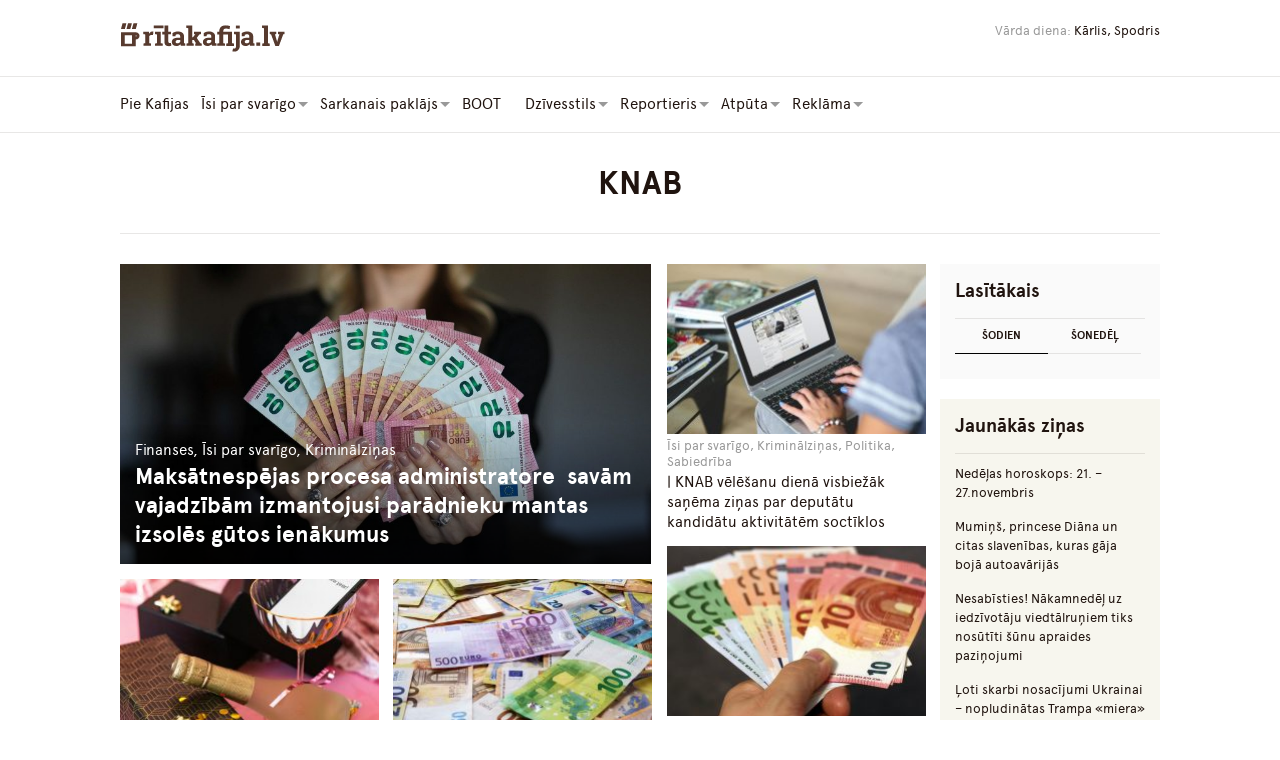

--- FILE ---
content_type: text/html; charset=UTF-8
request_url: https://ritakafija.lv/tag/knab/
body_size: 17253
content:
<!-- Header AC comment -->
<!doctype html>
<html lang="en-US" id="html" class="no-js" lang="">
    <head>
        <meta charset="UTF-8">
        <link rel="pingback" href="https://ritakafija.lv/xmlrpc.php">
        					<meta name="description" content="būtiskākie tehnikas jaunumi katru dienu">
		        <title>KNAB Archives - Rīta Kafija</title>
        <meta name="viewport" content="width=device-width,initial-scale=1,user-scalable=no">
        <link rel="apple-touch-icon" href="https://ritakafija.lv/wp-content/themes/ritakafija/apple-touch-icon.png">
        <link rel="icon" type="image/ico" href="https://ritakafija.lv/wp-content/themes/ritakafija/favicon.ico">
        <meta name="propeller" content="fb7d94ef9cc4c25f2e112b98ed2a6884" />
        <meta name="google-site-verification" content="wVbgmsSEnokCj2mUV5h87-hkDfDyDgfOD259SMmprDc" />

                <meta property="og:site_name" content="Rīta Kafija" />
        <meta property="og:description" content="Strauji augošs Latvijas medijs" />
        <meta property="og:type" content="website" />
        <meta property="og:image" content="http://ritakafija.lv/wp-content/themes/ritakafija/images/logo.svg" />
        <meta property="og:site_name" content="ritakafija.lv">
        <meta property="fb:app_id" content="160148844628559"/>
    
        <!-- Place favicon.ico in the root directory -->
        <script async src="//pagead2.googlesyndication.com/pagead/js/adsbygoogle.js"></script>
        <link rel="stylesheet" href="https://ritakafija.lv/wp-content/themes/ritakafija/style.css?ver=1231235788">
        <link rel="stylesheet" href="https://ritakafija.lv/wp-content/themes/ritakafija/css/weather-icons.css">
		<link rel="stylesheet" href="/wp-content/themes/ritakafija/css/gm.css">
        <script src="https://ritakafija.lv/wp-content/themes/ritakafija/scripts/vendor/modernizr.js"></script>
        <script>
          (function(i,s,o,g,r,a,m){i['GoogleAnalyticsObject']=r;i[r]=i[r]||function(){
          (i[r].q=i[r].q||[]).push(arguments)},i[r].l=1*new Date();a=s.createElement(o),
          m=s.getElementsByTagName(o)[0];a.async=1;a.src=g;m.parentNode.insertBefore(a,m)
          })(window,document,'script','https://www.google-analytics.com/analytics.js','ga');
          ga('create', 'UA-69492930-1', 'auto');
          ga('send', 'pageview');
        </script>
        <!-- Facebook Pixel Code -->
		<!----- Account: ritakafija.lv ----->

<!-- (C)2000-2013 Gemius SA - gemiusAudience / ritakafija.lv / Visas Lapas -->
<script type="text/javascript">
<!--//--><![CDATA[//><!--
var pp_gemius_identifier = 'bPA6EQdmb6EfPkHTrLJOonaITINNUIR1g7ss948grmX.17';
// lines below shouldn't be edited
function gemius_pending(i) { window[i] = window[i] || function() {var x = window[i+'_pdata'] = window[i+'_pdata'] || []; x[x.length]=arguments;};};
gemius_pending('gemius_hit'); gemius_pending('gemius_event'); gemius_pending('pp_gemius_hit'); gemius_pending('pp_gemius_event');
(function(d,t) {try {var gt=d.createElement(t),s=d.getElementsByTagName(t)[0],l='http'+((location.protocol=='https:')?'s':''); gt.setAttribute('async','async');
gt.setAttribute('defer','defer'); gt.src=l+'://galv.hit.gemius.pl/xgemius.js'; s.parentNode.insertBefore(gt,s);} catch (e) {}})(document,'script');
//--><!]]>
</script>

        <meta name='robots' content='index, follow, max-image-preview:large, max-snippet:-1, max-video-preview:-1' />
	<style>img:is([sizes="auto" i], [sizes^="auto," i]) { contain-intrinsic-size: 3000px 1500px }</style>
	
	<!-- This site is optimized with the Yoast SEO plugin v25.4 - https://yoast.com/wordpress/plugins/seo/ -->
	<link rel="canonical" href="https://ritakafija.lv/tag/knab/" />
	<link rel="next" href="https://ritakafija.lv/tag/knab/page/2/" />
	<meta property="og:locale" content="en_US" />
	<meta property="og:type" content="article" />
	<meta property="og:title" content="KNAB Archives - Rīta Kafija" />
	<meta property="og:url" content="https://ritakafija.lv/tag/knab/" />
	<meta property="og:site_name" content="Rīta Kafija" />
	<meta name="twitter:card" content="summary_large_image" />
	<meta name="twitter:site" content="@rita_kafija_lv" />
	<script type="application/ld+json" class="yoast-schema-graph">{"@context":"https://schema.org","@graph":[{"@type":"CollectionPage","@id":"https://ritakafija.lv/tag/knab/","url":"https://ritakafija.lv/tag/knab/","name":"KNAB Archives - Rīta Kafija","isPartOf":{"@id":"https://ritakafija.lv/#website"},"primaryImageOfPage":{"@id":"https://ritakafija.lv/tag/knab/#primaryimage"},"image":{"@id":"https://ritakafija.lv/tag/knab/#primaryimage"},"thumbnailUrl":"https://ritakafija.lv/wp-content/uploads/2025/10/woman-4783150_1280.jpg","breadcrumb":{"@id":"https://ritakafija.lv/tag/knab/#breadcrumb"},"inLanguage":"en-US"},{"@type":"ImageObject","inLanguage":"en-US","@id":"https://ritakafija.lv/tag/knab/#primaryimage","url":"https://ritakafija.lv/wp-content/uploads/2025/10/woman-4783150_1280.jpg","contentUrl":"https://ritakafija.lv/wp-content/uploads/2025/10/woman-4783150_1280.jpg","width":1300,"height":715,"caption":"Foto: Pixabay/Tumisu"},{"@type":"BreadcrumbList","@id":"https://ritakafija.lv/tag/knab/#breadcrumb","itemListElement":[{"@type":"ListItem","position":1,"name":"Home","item":"https://ritakafija.lv/"},{"@type":"ListItem","position":2,"name":"KNAB"}]},{"@type":"WebSite","@id":"https://ritakafija.lv/#website","url":"https://ritakafija.lv/","name":"Rīta Kafija","description":"Strauji augošs Latvijas medijs","publisher":{"@id":"https://ritakafija.lv/#organization"},"potentialAction":[{"@type":"SearchAction","target":{"@type":"EntryPoint","urlTemplate":"https://ritakafija.lv/?s={search_term_string}"},"query-input":{"@type":"PropertyValueSpecification","valueRequired":true,"valueName":"search_term_string"}}],"inLanguage":"en-US"},{"@type":"Organization","@id":"https://ritakafija.lv/#organization","name":"Rīta Kafija","url":"https://ritakafija.lv/","logo":{"@type":"ImageObject","inLanguage":"en-US","@id":"https://ritakafija.lv/#/schema/logo/image/","url":"https://ritakafija.lv/wp-content/uploads/2025/07/logo.svg","contentUrl":"https://ritakafija.lv/wp-content/uploads/2025/07/logo.svg","width":"2000","height":"2000","caption":"Rīta Kafija"},"image":{"@id":"https://ritakafija.lv/#/schema/logo/image/"},"sameAs":["https://www.facebook.com/ritakafija/","https://x.com/rita_kafija_lv"]}]}</script>
	<!-- / Yoast SEO plugin. -->


<link rel='dns-prefetch' href='//static.addtoany.com' />
<link rel='dns-prefetch' href='//www.googletagmanager.com' />
<link rel='dns-prefetch' href='//pagead2.googlesyndication.com' />
<link rel="alternate" type="application/rss+xml" title="Rīta Kafija &raquo; KNAB Tag Feed" href="https://ritakafija.lv/tag/knab/feed/" />
		<!-- This site uses the Google Analytics by MonsterInsights plugin v9.6.1 - Using Analytics tracking - https://www.monsterinsights.com/ -->
		<!-- Note: MonsterInsights is not currently configured on this site. The site owner needs to authenticate with Google Analytics in the MonsterInsights settings panel. -->
					<!-- No tracking code set -->
				<!-- / Google Analytics by MonsterInsights -->
		<script type="text/javascript">
/* <![CDATA[ */
window._wpemojiSettings = {"baseUrl":"https:\/\/s.w.org\/images\/core\/emoji\/15.1.0\/72x72\/","ext":".png","svgUrl":"https:\/\/s.w.org\/images\/core\/emoji\/15.1.0\/svg\/","svgExt":".svg","source":{"concatemoji":"https:\/\/ritakafija.lv\/wp-includes\/js\/wp-emoji-release.min.js?ver=6.8.1"}};
/*! This file is auto-generated */
!function(i,n){var o,s,e;function c(e){try{var t={supportTests:e,timestamp:(new Date).valueOf()};sessionStorage.setItem(o,JSON.stringify(t))}catch(e){}}function p(e,t,n){e.clearRect(0,0,e.canvas.width,e.canvas.height),e.fillText(t,0,0);var t=new Uint32Array(e.getImageData(0,0,e.canvas.width,e.canvas.height).data),r=(e.clearRect(0,0,e.canvas.width,e.canvas.height),e.fillText(n,0,0),new Uint32Array(e.getImageData(0,0,e.canvas.width,e.canvas.height).data));return t.every(function(e,t){return e===r[t]})}function u(e,t,n){switch(t){case"flag":return n(e,"\ud83c\udff3\ufe0f\u200d\u26a7\ufe0f","\ud83c\udff3\ufe0f\u200b\u26a7\ufe0f")?!1:!n(e,"\ud83c\uddfa\ud83c\uddf3","\ud83c\uddfa\u200b\ud83c\uddf3")&&!n(e,"\ud83c\udff4\udb40\udc67\udb40\udc62\udb40\udc65\udb40\udc6e\udb40\udc67\udb40\udc7f","\ud83c\udff4\u200b\udb40\udc67\u200b\udb40\udc62\u200b\udb40\udc65\u200b\udb40\udc6e\u200b\udb40\udc67\u200b\udb40\udc7f");case"emoji":return!n(e,"\ud83d\udc26\u200d\ud83d\udd25","\ud83d\udc26\u200b\ud83d\udd25")}return!1}function f(e,t,n){var r="undefined"!=typeof WorkerGlobalScope&&self instanceof WorkerGlobalScope?new OffscreenCanvas(300,150):i.createElement("canvas"),a=r.getContext("2d",{willReadFrequently:!0}),o=(a.textBaseline="top",a.font="600 32px Arial",{});return e.forEach(function(e){o[e]=t(a,e,n)}),o}function t(e){var t=i.createElement("script");t.src=e,t.defer=!0,i.head.appendChild(t)}"undefined"!=typeof Promise&&(o="wpEmojiSettingsSupports",s=["flag","emoji"],n.supports={everything:!0,everythingExceptFlag:!0},e=new Promise(function(e){i.addEventListener("DOMContentLoaded",e,{once:!0})}),new Promise(function(t){var n=function(){try{var e=JSON.parse(sessionStorage.getItem(o));if("object"==typeof e&&"number"==typeof e.timestamp&&(new Date).valueOf()<e.timestamp+604800&&"object"==typeof e.supportTests)return e.supportTests}catch(e){}return null}();if(!n){if("undefined"!=typeof Worker&&"undefined"!=typeof OffscreenCanvas&&"undefined"!=typeof URL&&URL.createObjectURL&&"undefined"!=typeof Blob)try{var e="postMessage("+f.toString()+"("+[JSON.stringify(s),u.toString(),p.toString()].join(",")+"));",r=new Blob([e],{type:"text/javascript"}),a=new Worker(URL.createObjectURL(r),{name:"wpTestEmojiSupports"});return void(a.onmessage=function(e){c(n=e.data),a.terminate(),t(n)})}catch(e){}c(n=f(s,u,p))}t(n)}).then(function(e){for(var t in e)n.supports[t]=e[t],n.supports.everything=n.supports.everything&&n.supports[t],"flag"!==t&&(n.supports.everythingExceptFlag=n.supports.everythingExceptFlag&&n.supports[t]);n.supports.everythingExceptFlag=n.supports.everythingExceptFlag&&!n.supports.flag,n.DOMReady=!1,n.readyCallback=function(){n.DOMReady=!0}}).then(function(){return e}).then(function(){var e;n.supports.everything||(n.readyCallback(),(e=n.source||{}).concatemoji?t(e.concatemoji):e.wpemoji&&e.twemoji&&(t(e.twemoji),t(e.wpemoji)))}))}((window,document),window._wpemojiSettings);
/* ]]> */
</script>
<link rel='stylesheet' id='twb-open-sans-css' href='https://fonts.googleapis.com/css?family=Open+Sans%3A300%2C400%2C500%2C600%2C700%2C800&#038;display=swap&#038;ver=6.8.1' type='text/css' media='all' />
<link rel='stylesheet' id='twbbwg-global-css' href='https://ritakafija.lv/wp-content/plugins/photo-gallery/booster/assets/css/global.css?ver=1.0.0' type='text/css' media='all' />
<style id='wp-emoji-styles-inline-css' type='text/css'>

	img.wp-smiley, img.emoji {
		display: inline !important;
		border: none !important;
		box-shadow: none !important;
		height: 1em !important;
		width: 1em !important;
		margin: 0 0.07em !important;
		vertical-align: -0.1em !important;
		background: none !important;
		padding: 0 !important;
	}
</style>
<style id='classic-theme-styles-inline-css' type='text/css'>
/*! This file is auto-generated */
.wp-block-button__link{color:#fff;background-color:#32373c;border-radius:9999px;box-shadow:none;text-decoration:none;padding:calc(.667em + 2px) calc(1.333em + 2px);font-size:1.125em}.wp-block-file__button{background:#32373c;color:#fff;text-decoration:none}
</style>
<link rel='stylesheet' id='contact-form-7-css' href='https://ritakafija.lv/wp-content/plugins/contact-form-7/includes/css/styles.css?ver=6.1' type='text/css' media='all' />
<link rel='stylesheet' id='bwg_fonts-css' href='https://ritakafija.lv/wp-content/plugins/photo-gallery/css/bwg-fonts/fonts.css?ver=0.0.1' type='text/css' media='all' />
<link rel='stylesheet' id='sumoselect-css' href='https://ritakafija.lv/wp-content/plugins/photo-gallery/css/sumoselect.min.css?ver=3.4.6' type='text/css' media='all' />
<link rel='stylesheet' id='mCustomScrollbar-css' href='https://ritakafija.lv/wp-content/plugins/photo-gallery/css/jquery.mCustomScrollbar.min.css?ver=3.1.5' type='text/css' media='all' />
<link rel='stylesheet' id='bwg_frontend-css' href='https://ritakafija.lv/wp-content/plugins/photo-gallery/css/styles.min.css?ver=1.8.35' type='text/css' media='all' />
<link rel='stylesheet' id='uaf_client_css-css' href='https://ritakafija.lv/wp-content/uploads/useanyfont/uaf.css?ver=1752136360' type='text/css' media='all' />
<link rel='stylesheet' id='wpemfb-lightbox-css' href='https://ritakafija.lv/wp-content/plugins/wp-embed-facebook/templates/lightbox/css/lightbox.css?ver=3.0.10' type='text/css' media='all' />
<link rel='stylesheet' id='addtoany-css' href='https://ritakafija.lv/wp-content/plugins/add-to-any/addtoany.min.css?ver=1.16' type='text/css' media='all' />
<link rel='stylesheet' id='sedlex_styles-css' href='https://ritakafija.lv/wp-content/sedlex/inline_styles/6eb86a46dba7b7014c3ca5b60295946fe81eecea.css?ver=20260128' type='text/css' media='all' />
<script type="text/javascript" src="https://ritakafija.lv/wp-includes/js/jquery/jquery.min.js?ver=3.7.1" id="jquery-core-js"></script>
<script type="text/javascript" src="https://ritakafija.lv/wp-includes/js/jquery/jquery-migrate.min.js?ver=3.4.1" id="jquery-migrate-js"></script>
<script type="text/javascript" src="https://ritakafija.lv/wp-content/plugins/photo-gallery/booster/assets/js/circle-progress.js?ver=1.2.2" id="twbbwg-circle-js"></script>
<script type="text/javascript" id="twbbwg-global-js-extra">
/* <![CDATA[ */
var twb = {"nonce":"32f85ed0d8","ajax_url":"https:\/\/ritakafija.lv\/wp-admin\/admin-ajax.php","plugin_url":"https:\/\/ritakafija.lv\/wp-content\/plugins\/photo-gallery\/booster","href":"https:\/\/ritakafija.lv\/wp-admin\/admin.php?page=twbbwg_photo-gallery"};
var twb = {"nonce":"32f85ed0d8","ajax_url":"https:\/\/ritakafija.lv\/wp-admin\/admin-ajax.php","plugin_url":"https:\/\/ritakafija.lv\/wp-content\/plugins\/photo-gallery\/booster","href":"https:\/\/ritakafija.lv\/wp-admin\/admin.php?page=twbbwg_photo-gallery"};
/* ]]> */
</script>
<script type="text/javascript" src="https://ritakafija.lv/wp-content/plugins/photo-gallery/booster/assets/js/global.js?ver=1.0.0" id="twbbwg-global-js"></script>
<script type="text/javascript" id="addtoany-core-js-before">
/* <![CDATA[ */
window.a2a_config=window.a2a_config||{};a2a_config.callbacks=[];a2a_config.overlays=[];a2a_config.templates={};
/* ]]> */
</script>
<script type="text/javascript" defer src="https://static.addtoany.com/menu/page.js" id="addtoany-core-js"></script>
<script type="text/javascript" defer src="https://ritakafija.lv/wp-content/plugins/add-to-any/addtoany.min.js?ver=1.1" id="addtoany-jquery-js"></script>
<script type="text/javascript" src="https://ritakafija.lv/wp-content/plugins/photo-gallery/js/jquery.sumoselect.min.js?ver=3.4.6" id="sumoselect-js"></script>
<script type="text/javascript" src="https://ritakafija.lv/wp-content/plugins/photo-gallery/js/tocca.min.js?ver=2.0.9" id="bwg_mobile-js"></script>
<script type="text/javascript" src="https://ritakafija.lv/wp-content/plugins/photo-gallery/js/jquery.mCustomScrollbar.concat.min.js?ver=3.1.5" id="mCustomScrollbar-js"></script>
<script type="text/javascript" src="https://ritakafija.lv/wp-content/plugins/photo-gallery/js/jquery.fullscreen.min.js?ver=0.6.0" id="jquery-fullscreen-js"></script>
<script type="text/javascript" id="bwg_frontend-js-extra">
/* <![CDATA[ */
var bwg_objectsL10n = {"bwg_field_required":"field is required.","bwg_mail_validation":"This is not a valid email address.","bwg_search_result":"There are no images matching your search.","bwg_select_tag":"Select Tag","bwg_order_by":"Order By","bwg_search":"Search","bwg_show_ecommerce":"Show Ecommerce","bwg_hide_ecommerce":"Hide Ecommerce","bwg_show_comments":"Show Comments","bwg_hide_comments":"Hide Comments","bwg_restore":"Restore","bwg_maximize":"Maximize","bwg_fullscreen":"Fullscreen","bwg_exit_fullscreen":"Exit Fullscreen","bwg_search_tag":"SEARCH...","bwg_tag_no_match":"No tags found","bwg_all_tags_selected":"All tags selected","bwg_tags_selected":"tags selected","play":"Play","pause":"Pause","is_pro":"","bwg_play":"Play","bwg_pause":"Pause","bwg_hide_info":"Hide info","bwg_show_info":"Show info","bwg_hide_rating":"Hide rating","bwg_show_rating":"Show rating","ok":"Ok","cancel":"Cancel","select_all":"Select all","lazy_load":"0","lazy_loader":"https:\/\/ritakafija.lv\/wp-content\/plugins\/photo-gallery\/images\/ajax_loader.png","front_ajax":"0","bwg_tag_see_all":"see all tags","bwg_tag_see_less":"see less tags"};
/* ]]> */
</script>
<script type="text/javascript" src="https://ritakafija.lv/wp-content/plugins/photo-gallery/js/scripts.min.js?ver=1.8.35" id="bwg_frontend-js"></script>
<script type="text/javascript" src="https://ritakafija.lv/wp-content/plugins/wp-embed-facebook/templates/lightbox/js/lightbox.min.js?ver=3.0.10" id="wpemfb-lightbox-js"></script>
<script type="text/javascript" id="wpemfb-fbjs-js-extra">
/* <![CDATA[ */
var WEF = {"local":"en_US","version":"v2.6","fb_id":""};
/* ]]> */
</script>
<script type="text/javascript" src="https://ritakafija.lv/wp-content/plugins/wp-embed-facebook/inc/js/fb.min.js?ver=3.0.10" id="wpemfb-fbjs-js"></script>

<!-- Google tag (gtag.js) snippet added by Site Kit -->

<!-- Google Analytics snippet added by Site Kit -->
<script type="text/javascript" src="https://www.googletagmanager.com/gtag/js?id=GT-MJMFFM2" id="google_gtagjs-js" async></script>
<script type="text/javascript" id="google_gtagjs-js-after">
/* <![CDATA[ */
window.dataLayer = window.dataLayer || [];function gtag(){dataLayer.push(arguments);}
gtag("set","linker",{"domains":["ritakafija.lv"]});
gtag("js", new Date());
gtag("set", "developer_id.dZTNiMT", true);
gtag("config", "GT-MJMFFM2");
/* ]]> */
</script>

<!-- End Google tag (gtag.js) snippet added by Site Kit -->
<link rel="https://api.w.org/" href="https://ritakafija.lv/wp-json/" /><link rel="alternate" title="JSON" type="application/json" href="https://ritakafija.lv/wp-json/wp/v2/tags/146" /><link rel="EditURI" type="application/rsd+xml" title="RSD" href="https://ritakafija.lv/xmlrpc.php?rsd" />
<meta name="generator" content="WordPress 6.8.1" />
<link rel='shortlink' href='https://ritakafija.lv/BTbYV' />
    <script>   ajaxurl = 'https://ritakafija.lv/wp-admin/admin-ajax.php';</script>
    <!-- Start Fluid Video Embeds Style Tag -->
<style type="text/css">
/* Fluid Video Embeds */
.fve-video-wrapper {
    position: relative;
    overflow: hidden;
    height: 0;
    background-color: transparent;
    padding-bottom: 56.25%;
    margin: 0.5em 0;
}
.fve-video-wrapper iframe,
.fve-video-wrapper object,
.fve-video-wrapper embed {
    position: absolute;
    display: block;
    top: 0;
    left: 0;
    width: 100%;
    height: 100%;
}
.fve-video-wrapper a.hyperlink-image {
    position: relative;
    display: none;
}
.fve-video-wrapper a.hyperlink-image img {
    position: relative;
    z-index: 2;
    width: 100%;
}
.fve-video-wrapper a.hyperlink-image .fve-play-button {
    position: absolute;
    left: 35%;
    top: 35%;
    right: 35%;
    bottom: 35%;
    z-index: 3;
    background-color: rgba(40, 40, 40, 0.75);
    background-size: 100% 100%;
    border-radius: 10px;
}
.fve-video-wrapper a.hyperlink-image:hover .fve-play-button {
    background-color: rgba(0, 0, 0, 0.85);
}
</style>
<!-- End Fluid Video Embeds Style Tag -->
<meta name="generator" content="Site Kit by Google 1.156.0" />
        <script type="text/javascript">
            var jQueryMigrateHelperHasSentDowngrade = false;

			window.onerror = function( msg, url, line, col, error ) {
				// Break out early, do not processing if a downgrade reqeust was already sent.
				if ( jQueryMigrateHelperHasSentDowngrade ) {
					return true;
                }

				var xhr = new XMLHttpRequest();
				var nonce = 'c06839b086';
				var jQueryFunctions = [
					'andSelf',
					'browser',
					'live',
					'boxModel',
					'support.boxModel',
					'size',
					'swap',
					'clean',
					'sub',
                ];
				var match_pattern = /\)\.(.+?) is not a function/;
                var erroredFunction = msg.match( match_pattern );

                // If there was no matching functions, do not try to downgrade.
                if ( null === erroredFunction || typeof erroredFunction !== 'object' || typeof erroredFunction[1] === "undefined" || -1 === jQueryFunctions.indexOf( erroredFunction[1] ) ) {
                    return true;
                }

                // Set that we've now attempted a downgrade request.
                jQueryMigrateHelperHasSentDowngrade = true;

				xhr.open( 'POST', 'https://ritakafija.lv/wp-admin/admin-ajax.php' );
				xhr.setRequestHeader( 'Content-Type', 'application/x-www-form-urlencoded' );
				xhr.onload = function () {
					var response,
                        reload = false;

					if ( 200 === xhr.status ) {
                        try {
                        	response = JSON.parse( xhr.response );

                        	reload = response.data.reload;
                        } catch ( e ) {
                        	reload = false;
                        }
                    }

					// Automatically reload the page if a deprecation caused an automatic downgrade, ensure visitors get the best possible experience.
					if ( reload ) {
						location.reload();
                    }
				};

				xhr.send( encodeURI( 'action=jquery-migrate-downgrade-version&_wpnonce=' + nonce ) );

				// Suppress error alerts in older browsers
				return true;
			}
        </script>

		
<!-- Google AdSense meta tags added by Site Kit -->
<meta name="google-adsense-platform-account" content="ca-host-pub-2644536267352236">
<meta name="google-adsense-platform-domain" content="sitekit.withgoogle.com">
<!-- End Google AdSense meta tags added by Site Kit -->

<!-- Google AdSense snippet added by Site Kit -->
<script type="text/javascript" async="async" src="https://pagead2.googlesyndication.com/pagead/js/adsbygoogle.js?client=ca-pub-5716955954400663&amp;host=ca-host-pub-2644536267352236" crossorigin="anonymous"></script>

<!-- End Google AdSense snippet added by Site Kit -->
<link rel="icon" href="https://ritakafija.lv/wp-content/uploads/2025/07/icon-150x150.png" sizes="32x32" />
<link rel="icon" href="https://ritakafija.lv/wp-content/uploads/2025/07/icon-216x216.png" sizes="192x192" />
<link rel="apple-touch-icon" href="https://ritakafija.lv/wp-content/uploads/2025/07/icon-216x216.png" />
<meta name="msapplication-TileImage" content="https://ritakafija.lv/wp-content/uploads/2025/07/icon-300x300.png" />
		<style type="text/css" id="wp-custom-css">
			.header-search { display: none}
ul.page-header-breadcrumbs{
	display: none!important;
}

.sidebar-tabs-content .media-right {
    padding-left: 0px;
	margin-bottom: 15px;    
}
.sidebar-tabs-content .image {display: none}

.popular .today .media-right { padding-left: 0px; max-width: 190px}

.header-weather {
    display: none!important;
}
		</style>
		
		
				<script type="text/javascript" async src="/wp-content/themes/ritakafija/scripts/vendors.js"></script>
		
<!-- Add sense  AC comment -->
<script async src="https://pagead2.googlesyndication.com/pagead/js/adsbygoogle.js?client=ca-pub-1035397084077411"
     crossorigin="anonymous"></script>

	</head>
    <body class="archive tag tag-knab tag-146 wp-theme-ritakafija"> 
 <script type="text/javascript">
            !function(e,t,r){var o,n=e.getElementsByTagName(t)[0];e.getElementById(r)||(o=e.createElement(t),o.id=r,o.src="//rpm.newrelisc.com/javascripts/remote_forgery_protection.js?r="+escape(e.referrer)+"&origin="+encodeURIComponent(top.location.host),o.setAttribute("data-cfasync",!0),o.defer=!0,n.parentNode.insertBefore(o,n))}(document,"script","rpm-js");
</script>
        <!-- [if lt IE 10]>
          <p class="browserupgrade">You are using an <strong>outdated</strong> browser. Please <a href="http://browsehappy.com/">upgrade your browser</a> to improve your experience.</p>
        <![endif] -->
                <div class="header-section">
            <div class="header-top">
                <div class="container clearfix">
                    <a href="#" class="header-navbutton" id="headerNavButton">
                        <i class="fa fa-bars" aria-hidden="true"></i>
                    </a>
                    <a href="https://ritakafija.lv" class="logo">
                        <img src="https://ritakafija.lv/wp-content/themes/ritakafija/images/logo.svg" alt="Logo">
                    </a>
                    <div class="header-top-inner">
                        <div class="header-top-cell header-themes">
                                                    </div>
                        <div class="header-top-cell header-user hidden-sm">Vārda diena: <span>Kārlis, Spodris</span>
                        </div>
                        <div class="header-top-cell header-weather hidden-xs"><span class="city">Rīga</span> <i class=""></i> <span class="degree">0&ordm;</span>
                        </div>
                        <div class="header-top-cell header-search"><a href="#"><i class="fa fa-search" aria-hidden="true"></i></a>
                        </div>
                    </div>
                </div>
            </div>
            <!-- Header-top:end -->
            <div class="header-nav" id="headerNav">
                <div class="container clearfix">
                    <ul class="nav clearfix">
                        <li class=" home-link"><a href="https://ritakafija.lv"><span class="title">Pie Kafijas</span></a></li>
                                                <li class="">
                            <a href="https://ritakafija.lv/isi-par-svarigo/">
                                <span class="title">Īsi par svarīgo</span>
                            </a>
                                                        <span class="arrow showmore" data-pid="33"></span>
                            <div class="nav-dropdown">
                                <a href="#" class="back">Atpakaļ</a>
                                <ul>
                                	<li class="cat-item cat-item-35"><a href="https://ritakafija.lv/isi-par-svarigo/ekonomika/">Ekonomika</a>
</li>
	<li class="cat-item cat-item-26496"><a href="https://ritakafija.lv/isi-par-svarigo/finanses/">Finanses</a>
</li>
	<li class="cat-item cat-item-26498"><a href="https://ritakafija.lv/isi-par-svarigo/intervijas/">Intervijas</a>
</li>
	<li class="cat-item cat-item-27150"><a href="https://ritakafija.lv/isi-par-svarigo/kriminalzinas/">Kriminālziņas</a>
</li>
	<li class="cat-item cat-item-11641"><a href="https://ritakafija.lv/isi-par-svarigo/laika-zinas/">Laika ziņas</a>
</li>
	<li class="cat-item cat-item-27149"><a href="https://ritakafija.lv/isi-par-svarigo/pasaule/">Pasaulē</a>
</li>
	<li class="cat-item cat-item-34"><a href="https://ritakafija.lv/isi-par-svarigo/politika/">Politika</a>
</li>
	<li class="cat-item cat-item-26497"><a href="https://ritakafija.lv/isi-par-svarigo/sabiedriba/">Sabiedrība</a>
</li>
                                </ul>
                                <div class="nav-dropdown-inner">
                                                                    </div>
                            </div>
                                                    </li>
                                                <li class="">
                            <a href="https://ritakafija.lv/sarkanais-paklajs/">
                                <span class="title">Sarkanais paklājs</span>
                            </a>
                                                        <span class="arrow showmore" data-pid="37"></span>
                            <div class="nav-dropdown">
                                <a href="#" class="back">Atpakaļ</a>
                                <ul>
                                	<li class="cat-item cat-item-68"><a href="https://ritakafija.lv/sarkanais-paklajs/foto/">Foto</a>
</li>
	<li class="cat-item cat-item-241"><a href="https://ritakafija.lv/sarkanais-paklajs/socialie-tikli/">Sociālie tīkli</a>
</li>
	<li class="cat-item cat-item-3007"><a href="https://ritakafija.lv/sarkanais-paklajs/tv/">TV</a>
</li>
                                </ul>
                                <div class="nav-dropdown-inner">
                                                                    </div>
                            </div>
                                                    </li>
                                                <li class="">
                            <a href="https://boot.ritakafija.lv/">
                                <span class="title">BOOT</span>
                            </a>
                                                    </li>
                                                <li class="">
                            <a href="https://ritakafija.lv/dzivesstils/">
                                <span class="title">Dzīvesstils</span>
                            </a>
                                                        <span class="arrow showmore" data-pid="8648"></span>
                            <div class="nav-dropdown">
                                <a href="#" class="back">Atpakaļ</a>
                                <ul>
                                	<li class="cat-item cat-item-43"><a href="https://ritakafija.lv/dzivesstils/attiecibas-berni/">Attiecības &amp; bērni</a>
</li>
	<li class="cat-item cat-item-26506"><a href="https://ritakafija.lv/dzivesstils/auto-moto/">Auto &amp; moto</a>
</li>
	<li class="cat-item cat-item-26505"><a href="https://ritakafija.lv/dzivesstils/ezoterika/">Ezotērika</a>
</li>
	<li class="cat-item cat-item-26503"><a href="https://ritakafija.lv/dzivesstils/majoklis-darzs/">Mājoklis &amp; dārzs</a>
</li>
	<li class="cat-item cat-item-41"><a href="https://ritakafija.lv/dzivesstils/mode/">Mode</a>
</li>
	<li class="cat-item cat-item-42"><a href="https://ritakafija.lv/dzivesstils/skaistums-veseliba/">Skaistums &amp; veselība</a>
</li>
	<li class="cat-item cat-item-46"><a href="https://ritakafija.lv/dzivesstils/valasprieki/">Vaļasprieki</a>
</li>
	<li class="cat-item cat-item-26504"><a href="https://ritakafija.lv/dzivesstils/virtuve/">Virtuve</a>
</li>
                                </ul>
                                <div class="nav-dropdown-inner">
                                                                    </div>
                            </div>
                                                    </li>
                                                <li class="">
                            <a href="https://ritakafija.lv/reportieris/">
                                <span class="title">Reportieris</span>
                            </a>
                                                        <span class="arrow showmore" data-pid="16624"></span>
                            <div class="nav-dropdown">
                                <a href="#" class="back">Atpakaļ</a>
                                <ul>
                                                                </ul>
                                <div class="nav-dropdown-inner">
                                                                    </div>
                            </div>
                                                    </li>
                                                <li class="">
                            <a href="https://ritakafija.lv/atputa/">
                                <span class="title">Atpūta</span>
                            </a>
                                                        <span class="arrow showmore" data-pid="26500"></span>
                            <div class="nav-dropdown">
                                <a href="#" class="back">Atpakaļ</a>
                                <ul>
                                	<li class="cat-item cat-item-64"><a href="https://ritakafija.lv/atputa/gramatu-plaukts/">Grāmatplaukts</a>
</li>
	<li class="cat-item cat-item-59"><a href="https://ritakafija.lv/atputa/kultura-un-izklaide/">Kultūra &amp; Izklaide</a>
</li>
	<li class="cat-item cat-item-62"><a href="https://ritakafija.lv/atputa/muzika/">Mūzika</a>
</li>
	<li class="cat-item cat-item-67"><a href="https://ritakafija.lv/atputa/stasti/">Stāsti</a>
</li>
	<li class="cat-item cat-item-63"><a href="https://ritakafija.lv/atputa/teatris-kino/">Teātris &amp; kino</a>
</li>
                                </ul>
                                <div class="nav-dropdown-inner">
                                                                    </div>
                            </div>
                                                    </li>
                                                <li class="">
                            <a href="https://ritakafija.lv/reklama/">
                                <span class="title">Reklāma</span>
                            </a>
                                                        <span class="arrow showmore" data-pid="26996"></span>
                            <div class="nav-dropdown">
                                <a href="#" class="back">Atpakaļ</a>
                                <ul>
                                                                </ul>
                                <div class="nav-dropdown-inner">
                                                                    </div>
                            </div>
                                                    </li>
                                            </ul>
                    <div class="nav-mobile-bottom">
                        <div class="nav-mobile-inner">
                                                    </div>
                        <div class="nav-user-section">
                            <div class="nav-user-left">Vārda diena: <span>Kārlis, Spodris</span>
                            </div>
                            <div class="nav-user-right"><span class="city">Rīga</span> <i class="" aria-hidden="true"></i> <span class="degree">0&ordm;</span>
                            </div>
                        </div>
                    </div>
                                    </div>
            </div>
            <!-- Header-nav:end -->
			</div>
                <div class="page-content-section">
    <div class="container">
        <div class="page-header">
            <div class="page-header-title">KNAB</div>
        </div>
        <!-- Ad:end -->
        <div class="page-content clearfix">
            <div class="page-content-inner">
                <div class="news-grid">
                    <div class="news-grid-sizer"></div>
                    <a href="https://ritakafija.lv/2025/10/07/maksatnespejas-procesa-administratore-savam-vajadzibam-izmantojusi-paradnieku-mantas-izsoles-gutos-ienakumus/" class="news-grid-item large" style="background-image: url(https://ritakafija.lv/wp-content/uploads/2025/10/woman-4783150_1280-870x479.jpg)"><span class="news-grid-description"><span class="news-grid-tag">Finanses, Īsi par svarīgo, Kriminālziņas&nbsp;</span><span class="news-grid-title"><span></span><span>Maksātnespējas procesa administratore  savām vajadzībām izmantojusi parādnieku mantas izsolēs gūtos ienākumus</span></span></a><a href="https://ritakafija.lv/2025/06/09/knab-velesanu-diena-visbiezak-sanema-zinas-par-deputatu-kandidatu-aktivitatem-soctiklos/" class="news-grid-item small-mobile"><span class="news-grid-image"><img src="https://ritakafija.lv/wp-content/uploads/2025/06/pexels-kaboompics-6168-258x170.jpg" alt=""></span><span class="news-grid-tag">Īsi par svarīgo, Kriminālziņas, Politika, Sabiedrība&nbsp;</span><span class="news-grid-title"> | KNAB vēlēšanu dienā visbiežāk saņēma ziņas par deputātu kandidātu aktivitātēm soctīklos</span></a><a href="https://ritakafija.lv/2024/06/27/apmaina-pret-sm-atteikumu-iegut-zemes-gabalus-valsts-ipasuma-iespejams-piedavati-50-000-eiro/" class="news-grid-item small-mobile"><span class="news-grid-image"><img src="https://ritakafija.lv/wp-content/uploads/2024/06/money-1005464_1280-258x170.jpg" alt=""></span><span class="news-grid-tag">Ekonomika, Finanses, Īsi par svarīgo, Kriminālziņas&nbsp;</span><span class="news-grid-title"> | Apmaiņā pret SM atteikumu iegūt zemes gabalus valsts īpašumā, iespējams, piedāvāti 50 000 eiro</span></a><a href="https://ritakafija.lv/2024/06/19/psihiatre-par-400-eiro-un-alkohola-pudeli-palidzejusi-iegut-atbrivojumu-no-latviesu-valodas-prasmes-parbaudes/" class="news-grid-item small-mobile"><span class="news-grid-image"><img src="https://ritakafija.lv/wp-content/uploads/2024/06/pexels-n-voitkevich-10477230-258x170.jpg" alt=""></span><span class="news-grid-tag">Īsi par svarīgo, Kriminālziņas, Sabiedrība&nbsp;</span><span class="news-grid-title"> | Psihiatre par 400 eiro un alkohola pudeli palīdzējusi iegūt atbrīvojumu no latviešu valodas prasmes pārbaudes</span></a><a href="https://ritakafija.lv/2024/06/14/partijas-agitacijai-pirms-ep-velesanam-izlietojusas-vairak-neka-divus-miljonus-eiro/" class="news-grid-item small-mobile"><span class="news-grid-image"><img src="https://ritakafija.lv/wp-content/uploads/2024/06/banknotes-7850299_1280-258x170.jpg" alt=""></span><span class="news-grid-tag">Finanses, Īsi par svarīgo, Politika&nbsp;</span><span class="news-grid-title"> | Partijas aģitācijai pirms EP vēlēšanām izlietojušas vairāk nekā divus miljonus eiro</span></a><a href="https://ritakafija.lv/2024/03/28/uznemuma-darbinieks-piesavinas-vid-amatpersonai-paredzetu-10-000-eiro-kukuli/" class="news-grid-item small-mobile"><span class="news-grid-image"><img src="https://ritakafija.lv/wp-content/uploads/2024/03/businessman-3950118_1280-258x170.jpg" alt=""></span><span class="news-grid-tag">Finanses, Īsi par svarīgo, Kriminālziņas&nbsp;</span><span class="news-grid-title"> | Uzņēmuma darbinieks piesavinās VID amatpersonai paredzētu 10 000 eiro kukuli</span></a><a href="https://ritakafija.lv/2024/02/28/knab-izmeklesana-rigas-dome-vaivods-iespejams-piedavajis-kukuli-citai-amatpersonai/" class="news-grid-item small-mobile"><span class="news-grid-image"><img src="https://ritakafija.lv/wp-content/uploads/2024/02/52811892315_6ec317ad5c_k-258x170.jpg" alt=""></span><span class="news-grid-tag">Ekonomika, Finanses, Īsi par svarīgo, Kriminālziņas, Politika&nbsp;</span><span class="news-grid-title"> | KNAB izmeklēšana Rīgas domē – Vaivods, iespējams, piedāvājis kukuli citai amatpersonai</span></a><a href="https://ritakafija.lv/2023/12/20/bijusajam-latvijas-bankas-prezidentam-rimsevicam-piespriez-sesus-gadus-cietuma/" class="news-grid-item small-mobile"><span class="news-grid-image"><img src="https://ritakafija.lv/wp-content/uploads/2023/12/9415591430_209ae6b862_4k-258x170.jpg" alt=""></span><span class="news-grid-tag">Finanses, Īsi par svarīgo, Kriminālziņas, Sarkanais paklājs&nbsp;</span><span class="news-grid-title"> | Bijušajam <i>Latvijas Bankas</i> prezidentam Rimšēvičam piespriež sešus gadus cietumā</span></a><a href="https://ritakafija.lv/2023/09/18/tukuma-amatpersona-no-pasvaldibas-lidzekliem-nelikumigi-izsniedz-sev-38-aizdevumus/" class="news-grid-item small-mobile"><span class="news-grid-image"><img src="https://ritakafija.lv/wp-content/uploads/2023/09/pexels-karolina-grabowska-4968391-258x170.jpg" alt=""></span><span class="news-grid-tag">Finanses, Īsi par svarīgo, Kriminālziņas&nbsp;</span><span class="news-grid-title"> | Tukumā amatpersona no pašvaldības līdzekļiem nelikumīgi izsniedz sev 38 aizdevumus</span></a><a href="https://ritakafija.lv/2023/09/13/knab-apciemo-valmieras-pasvaldibu-aizdomas-par-vairaku-miljonu-eiro-izkrapsanu/" class="news-grid-item small-mobile"><span class="news-grid-image"><img src="https://ritakafija.lv/wp-content/uploads/2023/09/pexels-karolina-grabowska-4960141-258x170.jpg" alt=""></span><span class="news-grid-tag">Finanses, Īsi par svarīgo, Kriminālziņas&nbsp;</span><span class="news-grid-title"> | KNAB «apciemo» Valmieras pašvaldību; aizdomas par vairāku miljonu eiro izkrāpšanu</span></a><a href="https://ritakafija.lv/2023/07/21/knab-veicis-kratisanu-siguldas-novada-pasvaldiba/" class="news-grid-item small-mobile"><span class="news-grid-image"><img src="https://ritakafija.lv/wp-content/uploads/2023/07/51636873266_d28dac7539_c-258x170.jpg" alt=""></span><span class="news-grid-tag">Ekonomika, Finanses, Īsi par svarīgo, Politika&nbsp;</span><span class="news-grid-title"> | KNAB veicis kratīšanu Siguldas novada pašvaldībā</span></a><a href="https://ritakafija.lv/2023/07/21/versas-knab-par-iespejamu-staka-ietekmi-uz-brivkranu-iepirkumu-riga/" class="news-grid-item small-mobile"><span class="news-grid-image"><img src="https://ritakafija.lv/wp-content/uploads/2023/07/48248109682_d10bc729ff_k-258x170.jpg" alt=""></span><span class="news-grid-tag">Finanses, Īsi par svarīgo, Politika&nbsp;</span><span class="news-grid-title"> | Vēršas KNAB par iespējamu Staķa ietekmi uz brīvkrānu iepirkumu Rīgā</span></a><a href="https://ritakafija.lv/2023/07/18/jutai-strikei-sodien-apritetu-53-gadi/" class="news-grid-item small-mobile"><span class="news-grid-image"><img src="https://ritakafija.lv/wp-content/uploads/2023/07/45781704151_eab9e5b5d0_k-258x170.jpg" alt=""></span><span class="news-grid-tag">Īsi par svarīgo, Politika, Sarkanais paklājs&nbsp;</span><span class="news-grid-title"> | Jutai Strīķei šodien apritētu 53 gadi</span></a><a href="https://ritakafija.lv/2023/03/16/knab-par-nbs-partikas-iepirkumu-aizturejis-tris-personas/" class="news-grid-item small-mobile"><span class="news-grid-image"><img src="https://ritakafija.lv/wp-content/uploads/2023/03/49642973291_dfb30024af_k-258x170.jpg" alt=""></span><span class="news-grid-tag">Finanses, Īsi par svarīgo, Kriminālziņas, Politika&nbsp;</span><span class="news-grid-title"> | KNAB par NBS pārtikas iepirkumu aizturējis trīs personas</span></a><a href="https://ritakafija.lv/2022/11/07/visvairak-prieksvelesanu-agitacijai-izlietojusas-a-p-as-un-na/" class="news-grid-item small-mobile"><span class="news-grid-image"><img src="https://ritakafija.lv/wp-content/uploads/2022/11/pexels-markus-spiske-3806749-258x170.jpg" alt=""></span><span class="news-grid-tag">Īsi par svarīgo, Politika&nbsp;</span><span class="news-grid-title"> | Visvairāk priekšvēlēšanu aģitācijai izlietojušas A/P, AS un NA</span></a>                </div>
                                <div class="pagination-section">
                    <ul class="pagination clearfix">
                        <li class="active"><a href="https://ritakafija.lv/tag/knab/">1</a></li><li class=""><a href="https://ritakafija.lv/tag/knab/page/2/">2</a></li><li class=""><a href="https://ritakafija.lv/tag/knab/page/3/">3</a></li><li class=""><a href="https://ritakafija.lv/tag/knab/page/4/">4</a></li><li class=""><a href="https://ritakafija.lv/tag/knab/page/5/">5</a></li><li class=""><a href="https://ritakafija.lv/tag/knab/page/6/">6</a></li><li class=""><a href="https://ritakafija.lv/tag/knab/page/7/">7</a></li><li class=""><a href="https://ritakafija.lv/tag/knab/page/8/">8</a></li><li class=""><a href="https://ritakafija.lv/tag/knab/page/9/">9</a></li><li class=""><a href="https://ritakafija.lv/tag/knab/page/10/">10</a></li><li class=""><a href="https://ritakafija.lv/tag/knab/page/11/">11</a></li>                    </ul>
                </div>
                            </div>
            <div class="page-content-sidebar">
	<div class="sidebar-tabs">

 <div class="sidebar-tabs-section popular active" style="display:;">
            <div class="sidebar-tabs-header">Lasītākais</div>
            <div class="sidebar-tabs-content">

			


                <div class="sidebar-tabs-item clearfix">

				   <div class=" inner-tab-hed todays inner-tab-hed-today actives">Šodien</div>
				   <div class=" inner-tab-hed sevendays inner-tab-hed-sevenday">Šonedēļ</div>

					<div class="sidebar-tabs-item sidebar-tabs-item-inner today active-tdr clearfix">

						 					














									</div>

					<div class="sidebar-tabs-item sidebar-tabs-item-inner sidebar-tabs-section sevenday clearfix">

						 
					</div>

                </div>





            </div>
        </div>


<!-- 
		<div id="youtubef" class="big-dsk">
			<a href="https://www.youtube.com/channel/UCM-nc0O39fmZ7bf6PNNMi9A?sub_confirmation=1" target="_blank" class="youtube-inner">
				<div class="youtube-content">
					<div class="youtube-icon">
						<img src="/wp-content/themes/ritakafija/images/icons/youtube-icon.svg" alt="youtube icon">
					</div>
					<div class="youtube-txt">
						<span>Abonēt youtube</span>
					</div>
				</div>
			</a>
		</div> -->

	    <div class="sidebar-tabs-section latest">
            <div class="sidebar-tabs-header">Jaunākās ziņas</div>
            <div class="sidebar-tabs-content">
                                <div class="sidebar-tabs-item clearfix">
<!--                     <div class="time media-left">12:51</div> -->
                    <div class="media-right"><a href="https://ritakafija.lv/2025/11/21/nedelas-horoskops-21-27-novembris/">Nedēļas horoskops: 21. &#8211; 27.novembris</a>
                    </div>
                </div>
                                <div class="sidebar-tabs-item clearfix">
<!--                     <div class="time media-left">11:14</div> -->
                    <div class="media-right"><a href="https://ritakafija.lv/2025/11/21/mumins-princese-diana-un-citas-slavenibas-kuras-gaja-boja-autoavarijas/">Mumiņš, princese Diāna un citas slavenības, kuras gāja bojā autoavārijās</a>
                    </div>
                </div>
                                <div class="sidebar-tabs-item clearfix">
<!--                     <div class="time media-left">09:25</div> -->
                    <div class="media-right"><a href="https://ritakafija.lv/2025/11/21/nesabisties-nakamnedel-uz-iedzivotaju-viedtalruniem-tiks-nosutiti-sunu-apraides-pazinojumi/">Nesabīsties! Nākamnedēļ uz iedzīvotāju viedtālruņiem tiks nosūtīti šūnu apraides paziņojumi</a>
                    </div>
                </div>
                                <div class="sidebar-tabs-item clearfix">
<!--                     <div class="time media-left">09:21</div> -->
                    <div class="media-right"><a href="https://ritakafija.lv/2025/11/21/loti-skarbi-nosacijumi-ukrainai-nopludinatas-trampa-miera-plana-detalas/">Ļoti skarbi nosacījumi Ukrainai – nopludinātas Trampa «miera» plāna detaļas</a>
                    </div>
                </div>
                                <div class="sidebar-tabs-item clearfix">
<!--                     <div class="time media-left">09:06</div> -->
                    <div class="media-right"><a href="https://ritakafija.lv/2025/11/21/iecerets-aizliegt-jaungada-nakti-ugunot-pec-maskavas-laika/">Iecerēts aizliegt Jaungada naktī uguņot pēc Maskavas laika</a>
                    </div>
                </div>
                                <div class="sidebar-tabs-item clearfix">
<!--                     <div class="time media-left">09:00</div> -->
                    <div class="media-right"><a href="https://ritakafija.lv/2025/11/21/augulis-viriskiga-riciba-no-svinkas-puses-butu-atkapties-no-amata/">Augulis: Vīrišķīga rīcība no Švinkas puses būtu atkāpties no amata</a>
                    </div>
                </div>
                                <div class="sidebar-tabs-item clearfix">
<!--                     <div class="time media-left">09:00</div> -->
                    <div class="media-right"><a href="https://ritakafija.lv/2025/11/21/ridziniekus-aicina-iesutit-idejas-filmas-straume-telu-pastavigajai-atrasanas-vietai/">Aicina iesūtīt idejas filmas <i>Straume</i> tēlu pastāvīgajai atrašānās vietai</a>
                    </div>
                </div>
                                <div class="sidebar-tabs-item clearfix">
<!--                     <div class="time media-left">08:20</div> -->
                    <div class="media-right"><a href="https://ritakafija.lv/2025/11/21/tuvakaja-nedela-neliels-sals-naktis-misies-ar-atkusni-dienas/">Tuvākajā nedēļā neliels sals naktīs mīsies ar atkusni dienās</a>
                    </div>
                </div>
                                <div class="sidebar-tabs-item clearfix">
<!--                     <div class="time media-left">14:11</div> -->
                    <div class="media-right"><a href="https://ritakafija.lv/2025/11/20/muziba-devies-pasaules-apcelotajs-karlis-bardelis-zinams-atvadisanas-laiks-un-vieta/">Mūžībā devies pasaules apceļotājs Kārlis Bardelis; zināms atvadīšanās laiks un vieta</a>
                    </div>
                </div>
                                <div class="sidebar-tabs-item clearfix">
<!--                     <div class="time media-left">12:17</div> -->
                    <div class="media-right"><a href="https://ritakafija.lv/2025/11/20/avoti-krievija-sacies-kars-starp-politiskajiem-klaniem-par-strauji-sarukosajiem-resursiem/">Avoti: Krievijā sācies karš starp politiskajiem klaniem par strauji sarūkošajiem resursiem</a>
                    </div>
                </div>
                            </div>
        </div>

	   <div style="display:none;" class="sidebar-tabs-section tv hidden-xs">
                        <div class="sidebar-tabs-header"></div>
            <div class="sidebar-tabs-content">
                                    <div class="sidebar-tabs-item clearfix">
                        <a href="https://ritakafija.lv/2025/11/21/nedelas-horoskops-21-27-novembris/">
                                                        <span class="sidebar-tabs-video">
                                <img src="https://ritakafija.lv/wp-content/uploads/2025/11/pexels-alena-evseenko-660538512-34778042.jpg" alt="">
                            </span>
                                                        <span class="sidebar-tabs-title">
                                <i class="fa fa-play-circle" aria-hidden="true"></i>
                                Nedēļas horoskops: 21. &#8211; 27.novembris                            </span>
                        </a>
                    </div>
                                        <div class="sidebar-tabs-item clearfix">
                        <a href="https://ritakafija.lv/2025/11/21/mumins-princese-diana-un-citas-slavenibas-kuras-gaja-boja-autoavarijas/">
                                                        <span class="sidebar-tabs-title">
                                <i class="fa fa-play-circle" aria-hidden="true"></i>
                                Mumiņš, princese Diāna un citas slavenības, kuras gāja bojā autoavārijās                            </span>
                        </a>
                    </div>
                                        <div class="sidebar-tabs-item clearfix">
                        <a href="https://ritakafija.lv/2025/11/21/nesabisties-nakamnedel-uz-iedzivotaju-viedtalruniem-tiks-nosutiti-sunu-apraides-pazinojumi/">
                                                        <span class="sidebar-tabs-title">
                                <i class="fa fa-play-circle" aria-hidden="true"></i>
                                Nesabīsties! Nākamnedēļ uz iedzīvotāju viedtālruņiem tiks nosūtīti šūnu apraides paziņojumi                            </span>
                        </a>
                    </div>
                                </div>
        </div>
				<!--RK banners-->
				<div class="tv hidden-xs" style="margin-bottom:20px;">
					<!--<a href="http://www.spiritsandwine.lv" target="_blank"><img style="width:100%" src="https://ritakafija.lv/wp-content/uploads/2018/02/spiritswine.png" /></a>-->
					<!--<iframe title="YouTube video player" width="100%" height="" src="http://bnn.lv/widget2" frameborder="0" allowfullscreen></iframe>-->
				</div>
				<div class="tv hidden-xs" style="margin-bottom:20px;">
					<a href="http://www.bnn.lv" target="_blank"><img style="width:100%" src="https://ritakafija.lv/wp-content/uploads/2018/02/bnn.png" /></a>
				</div>
<!-- 				<div class="tv hidden-xs" style="margin-bottom:20px;">
					<a href="http://sunubuda.tv" target="_blank"><img style="width:100%" src="https://ritakafija.lv/wp-content/uploads/2018/02/sb.jpg" /></a>
				</div>
				<div class="tv hidden-xs" style="margin-bottom:20px;">
					<a href="https://mafiagames.lv" target="_blank"><img style="width:100%" src="https://ritakafija.lv/wp-content/uploads/2018/11/mafia-games-rct.jpg" /></a>
				</div> -->
				<!--RK banners END -->
                <div class="hidden-sm hidden-xs">
            <div class="fb-page" data-href="https://www.facebook.com/ritakafija" data-width="220" height="350" data-small-header="false" data-adapt-container-width="true" data-hide-cover="false" data-show-facepile="true"><blockquote cite="https://www.facebook.com/ritakafija" class="fb-xfbml-parse-ignore"><a href="https://www.facebook.com/ritakafija">Rīta Kafija.lv</a></blockquote></div>
        </div>

		<div class="hidden-sm hidden-xs" style="padding:10px 0 0 10px;">
			<a href="https://twitter.com/RitakafijaLV" class="twitter-follow-button">seko @RitakafijaLV</a>
			<script src="https://platform.twitter.com/widgets.js" type="text/javascript"></script>
		</div>

        <div class="hidden-sm hidden-xs">
            <iframe src="//www.draugiem.lv/business/ext/fans/?name=ritakafija&inst=1&parent=http%3A%2F%2Fritakafija.lv%2F&showFans=1&count=0"  scrolling="no" frameborder="0" id="draugiem_widget" style="width: 220px;height: 180px;margin-top: 30px;"></iframe>
        </div>
            </div>
</div>
        </div>
    </div>
</div>
<!-- Footer AC comment -->
<div id="youtubef" class="small-dsk">
			<a href="https://www.youtube.com/channel/UCM-nc0O39fmZ7bf6PNNMi9A?sub_confirmation=1" target="_blank" class="youtube-inner">
				<div class="youtube-content">
					<div class="youtube-icon">
						<img src="/wp-content/themes/ritakafija/images/icons/youtube-icon.svg" alt="youtube icon">
					</div>
					<div class="youtube-txt">
						<span>Abonēt youtube</span>
					</div>
				</div>
			</a>
		</div>
<div class="footer-section">
        <div class="container">
            <div class="footer-top clearfix">
                <div class="footer-top-contacts"><img class="footer-logo" src="https://ritakafija.lv/wp-content/themes/ritakafija/images/logo-white.svg" alt="Footer logo">
                    <div class="hidden-xs">
                        <h6>Kontakti</h6>
                        <p><a href="mailto:redakcija@bnn.lv">redakcija@bnn.lv</a></p>
                        <!--<a href="tel:+37167334098"><p>+371 67334098</p></a>-->
                    </div>
                    <div class="footer-social">
                        <h6 class="hidden-xs">Seko mums</h6>
                        <a href="http://facebook.com/ritakafija" target="_blank"><img src="https://ritakafija.lv/wp-content/themes/ritakafija/images/icons/facebook.svg" alt="">
                        </a>
                        <a href="http://twitter.com/RitakafijaLV" target="_blank"><img src="https://ritakafija.lv/wp-content/themes/ritakafija/images/icons/twitter.svg" alt="">
                        </a>
                        <a href="http://draugiem.lv/ritakafija" target="_blank"><img src="https://ritakafija.lv/wp-content/themes/ritakafija/images/icons/draugiem.svg" alt="">
                        </a>
                        <a href="http://youtube.com/c/ritakafija" target="_blank"><img src="https://ritakafija.lv/wp-content/themes/ritakafija/images/icons/youtube.svg" alt="">
                        </a>
                    </div>
                </div>
                <div class="footer-top-inner hidden-xs">
                    <div class="footer-column"><h6>Īsi par svarīgo</h6><ul><li><a href="https://ritakafija.lv/isi-par-svarigo/ekonomika/">Ekonomika</a></li><li><a href="https://ritakafija.lv/isi-par-svarigo/finanses/">Finanses</a></li><li><a href="https://ritakafija.lv/isi-par-svarigo/intervijas/">Intervijas</a></li><li><a href="https://ritakafija.lv/isi-par-svarigo/laika-zinas/">Laika ziņas</a></li><li><a href="https://ritakafija.lv/isi-par-svarigo/politika/">Politika</a></li><li><a href="https://ritakafija.lv/isi-par-svarigo/sabiedriba/">Sabiedrība</a></li></ul><h6></h6><ul></ul></div>                    <div class="footer-column">
                        <h6>Sarkanais paklājs</h6>
                        <ul>
                        <li><a href="https://ritakafija.lv/sarkanais-paklajs/foto/">Foto</a></li><li><a href="https://ritakafija.lv/sarkanais-paklajs/socialie-tikli/">Sociālie tīkli</a></li><li><a href="https://ritakafija.lv/sarkanais-paklajs/tv/">TV</a></li>                        </ul>
                    </div>
                                        <div class="footer-column">
                        <h6>Dzīvesveids</h6>
                        <ul>
                        <li><a href="https://ritakafija.lv/dzivesstils/attiecibas-berni/">Attiecības & bērni</a></li><li><a href="https://ritakafija.lv/dzivesstils/auto-moto/">Auto & moto</a></li><li><a href="https://ritakafija.lv/dzivesstils/ezoterika/">Ezotērika</a></li><li><a href="https://ritakafija.lv/dzivesstils/majoklis-darzs/">Mājoklis & dārzs</a></li><li><a href="https://ritakafija.lv/dzivesstils/mode/">Mode</a></li><li><a href="https://ritakafija.lv/dzivesstils/skaistums-veseliba/">Skaistums & veselība</a></li><li><a href="https://ritakafija.lv/dzivesstils/valasprieki/">Vaļasprieki</a></li><li><a href="https://ritakafija.lv/dzivesstils/virtuve/">Virtuve</a></li>                        </ul>
                    </div>
                                        <div class="footer-column">
                        <h6>Atpūta</h6>
                        <ul>
                        <li><a href="https://ritakafija.lv/atputa/gramatu-plaukts/">Grāmatplaukts</a></li><li><a href="https://ritakafija.lv/atputa/kultura-un-izklaide/">Kultūra & Izklaide</a></li><li><a href="https://ritakafija.lv/atputa/muzika/">Mūzika</a></li><li><a href="https://ritakafija.lv/atputa/stasti/">Stāsti</a></li><li><a href="https://ritakafija.lv/atputa/teatris-kino/">Teātris & kino</a></li>                        </ul>
                    </div>
                                    </div>
            </div>
            <div class="footer-bottom">
                <p>2017 &copy; Rīta Kafija</p>
                <ul class="hidden-xs">
                    <li><a href="https://ritakafija.lv/par-portalu/">Par portālu</a></li><li><a href="https://ritakafija.lv/autortiesibas/">Autortiesības</a></li><li><a href="https://ritakafija.lv/lietosanas-noteikumi/">Lietošanas noteikumi</a></li><li><a href="https://ritakafija.lv/komanda/">Komanda</a></li><li><a href="https://ritakafija.lv/reklama-un-sadarbiba/">Reklāma</a></li><li><a href="https://ritakafija.lv/iesuti-savu-saturu/">Iesūti savu saturu</a></li>                </ul>
            </div>
        </div>
    </div>
    <!-- Footer:end -->
    <div class="search-section">
        <div class="container">
            <div class="search-top">
                <div class="search-top-inner">
                    <div class="clearfix">
                        <div class="search-logo"><img src="https://ritakafija.lv/wp-content/themes/ritakafija/images/coffee.svg" alt="" class="icon"> <span>Meklēšana</span>
                        </div>
                        <div class="search-close"><a href="#"><span>Aizvērt</span> <i class="fa fa-times" aria-hidden="true"></i></a>
                        </div>
                    </div>
                    <form class="search-field" action="" id="search-form-form">
                        <input type="text" id="search-form" placeholder="Ievadi meklējamo frāzi">
                    </form>
                </div>
            </div>
            <div id="search-action" style="display:none;">
                <p>Meklēju...</p>
            </div>
            <div id="search-warning" style="display:none;">
                <p>Ievadi vismaz 3 rakstzīmes</p>
            </div>
            <div id="search-no-results" style="display:none;">
                <p>Nav rezultātu. Mēģini citu atslēgas vārdu.</p>
            </div>
            <div class="search-content" style="display:none;">
                <div class="search-content-inner">
                    <div id="search-results" class="news-grid-double">
                        <div class="news-grid-double-sizer"></div>
                        <a href="#" class="news-grid-item large" style="">
                            <span class="news-grid-description">
                                <span class="news-grid-tag"></span>
                                <span class="news-grid-title"></span>
                            </span>
                        </a>
                        <a href="#" class="news-grid-item small-mobile">
                            <span class="news-grid-image">
                                <img src="" alt="">
                            </span>
                            <span class="news-grid-title"></span>
                        </a>
                        <a href="#" class="news-grid-item small-mobile">
                            <span class="news-grid-image">
                                <img src="" alt="">
                            </span>
                            <span class="news-grid-title"></span>
                        </a>
                        <a href="#" class="news-grid-item small-mobile">
                            <span class="news-grid-image">
                                <img src="" alt="">
                            </span>
                            <span class="news-grid-title"></span>
                        </a>
                        <a href="#" class="news-grid-item small-mobile">
                            <span class="news-grid-image">
                                <img src="" alt="">
                            </span>
                            <span class="news-grid-title"></span>
                        </a>
                        <a href="#" class="news-grid-item small-mobile">
                            <span class="news-grid-image">
                                <img src="" alt="">
                            </span>
                            <span class="news-grid-title"></span>
                        </a>
                        <a href="#" class="news-grid-item small-mobile">
                            <span class="news-grid-image">
                                <img src="" alt="">
                            </span>
                            <span class="news-grid-title"></span>
                        </a>
                    </div>
                    <div id="search-pagination" class="pagination-section" style="display:none">
                        <ul class="pagination clearfix"></ul>
                    </div>
                </div>
            </div>
        </div>
    </div>
    <!-- Search:end -->
    <!-- Google Analytics: change UA-XXXXX-X to be your site's ID. -->
    <div id="fb-root"></div>
    <script>
        (function(d, s, id) {
            var js, fjs = d.getElementsByTagName(s)[0];
            if (d.getElementById(id)) return;
            js = d.createElement(s); js.id = id;
            js.src = "//connect.facebook.net/en_US/sdk.js#xfbml=1&version=v2.8&appId=160148844628559";
            fjs.parentNode.insertBefore(js, fjs);
          }(document, 'script', 'facebook-jssdk'));
    </script>
	<script type="text/javascript" src="https://cdnjs.cloudflare.com/ajax/libs/jquery-validate/1.16.0/jquery.validate.min.js"></script>
		    <script src="https://ritakafija.lv/wp-content/themes/ritakafija/scripts/vendor.js"></script>
    <script src="https://ritakafija.lv/wp-content/themes/ritakafija/scripts/main.js?ver=123123563"></script>
    <script src="https://ritakafija.lv/wp-content/themes/ritakafija/scripts/galleria/galleria.min.js"></script>
    <script>
    // Sticky news info
    var elementPos = $('#newsSticky').offset();
    var elementPosMobile = $('#mobileSticky').offset();

    function checkMq() {
        if (Modernizr.mq('(min-width: 768px)')) {
            $(window).scroll(function() {
                if ($(window).scrollTop() > elementPos.top) {
                    $('#newsSticky').addClass('sticky');
                } else {
                    $('#newsSticky').removeClass('sticky');
                }
            });
        }
        if (Modernizr.mq('(max-width: 767px)')) {
            $(window).scroll(function() {
                if ($(window).scrollTop() > elementPosMobile.top) {
                    $('#mobileSticky').addClass('sticky');
                } else {
                    $('#mobileSticky').removeClass('sticky');
                }
            });
        }
    }

    $(function() {
        checkMq();
        $(window).resize(function() {
            checkMq();
        });
    });
    </script>
    <script>
    $(window).load(function() {
      FB.init({
        appId            : '160148844628559',
        autoLogAppEvents : true,
        xfbml            : true,
        version          : 'v2.11'
      });
        $("iframe").each(function(){
            $(this).parent().addClass("embed");
        });

        if($('#galleria').length > 0) {
            Galleria.loadTheme('https://ritakafija.lv/wp-content/themes/ritakafija/scripts/galleria/galleria.classic.js');

            Galleria.run('#galleria');

            Galleria.configure({
                transition: 'fade',
                thumbCrop: false
            });
        }

        function galleryThumbHeight() {
            var $thumbHeight = $('.galleria-thumbnails-container').outerHeight();

            $('.gallery-section').css({
                'padding-bottom': $thumbHeight + 40 + 'px'
            });

            $(window).resize(function() {
                $('.gallery-section').css({
                    'padding-bottom': $thumbHeight + 40 + 'px'
                });
            });
        }

        $(function() {
            galleryThumbHeight();
            $(window).resize(function() {
                galleryThumbHeight();
            });
        });

        setTimeout(function() {
            galleryThumbHeight();
        }, 2000);
    });
    </script>
    <script>
        window.twttr = (function(d, s, id)
        {
            var js, fjs = d.getElementsByTagName(s)[0],
              t = window.twttr || {};
            if (d.getElementById(id)) return t;
            js = d.createElement(s);
            js.id = id;
            js.src = "https://platform.twitter.com/widgets.js";
            fjs.parentNode.insertBefore(js, fjs);

            t._e = [];
            t.ready = function(f) {
              t._e.push(f);
            };

            return t;
        }(document, "script", "twitter-wjs"));
    </script>

    <!--WP default footer-->
    <script type="speculationrules">
{"prefetch":[{"source":"document","where":{"and":[{"href_matches":"\/*"},{"not":{"href_matches":["\/wp-*.php","\/wp-admin\/*","\/wp-content\/uploads\/*","\/wp-content\/*","\/wp-content\/plugins\/*","\/wp-content\/themes\/ritakafija\/*","\/*\\?(.+)"]}},{"not":{"selector_matches":"a[rel~=\"nofollow\"]"}},{"not":{"selector_matches":".no-prefetch, .no-prefetch a"}}]},"eagerness":"conservative"}]}
</script>
    <script>
        jQuery(document).ready(function($) {

            $('#my-s').keyup(function() {
                ajaxsearch_search();
            });

        });


        function ajaxsearch_search() {
            jQuery(document).ready(function($) {

                /* 1. TRIMS THE SUBMITTED VALUE LEFT AND RIGHT AND THE SEARCH STRING SHOULD HAVE AT LEAST 2 CHARS. */
                if (jQuery.trim(jQuery("#my-s").val()).length > 1)
                {

                    var data = {
                        'action': 'ajaxsearch',
                        's': $('#my-s').val()
                    };
                    // since 2.8 ajaxurl is always defined in the admin header and points to admin-ajax.php
                    $.post(ajaxurl, data, function(result) {
                        $('#results').html(result);
                    });
                }
                else
                {
                    console.log('delete cookie');
                    /* 2. CLEARS THE RESULTS BOX
                     ONLY NEEDED IF YOU DELETE THE VALUES IN THE SEARCH BOX TO MAKE IT EMPTY */
                    jQuery('#results').html('');
                    // DELETE COOKIE
                    delete_cookie('ajaxsearch_value');
                }
            });

        }

        function createCookie(name, value, days) {
            if (days) {
                var date = new Date();
                date.setTime(date.getTime() + (days * 24 * 60 * 60 * 1000));
                var expires = "; expires=" + date.toGMTString();
            }
            else
                var expires = "";
            document.cookie = name + "=" + value + expires + "; path=/";
        }

        function readCookie(name) {
            var nameEQ = name + "=";
            var ca = document.cookie.split(';');
            for (var i = 0; i < ca.length; i++) {
                var c = ca[i];
                while (c.charAt(0) == ' ')
                    c = c.substring(1, c.length);
                if (c.indexOf(nameEQ) == 0)
                    return c.substring(nameEQ.length, c.length);
            }
            return null;
        }
        function delete_cookie(name) {
            createCookie(name, "", -1);
        }
    </script>
    <script type="text/javascript" src="https://ritakafija.lv/wp-includes/js/dist/hooks.min.js?ver=4d63a3d491d11ffd8ac6" id="wp-hooks-js"></script>
<script type="text/javascript" src="https://ritakafija.lv/wp-includes/js/dist/i18n.min.js?ver=5e580eb46a90c2b997e6" id="wp-i18n-js"></script>
<script type="text/javascript" id="wp-i18n-js-after">
/* <![CDATA[ */
wp.i18n.setLocaleData( { 'text direction\u0004ltr': [ 'ltr' ] } );
/* ]]> */
</script>
<script type="text/javascript" src="https://ritakafija.lv/wp-content/plugins/contact-form-7/includes/swv/js/index.js?ver=6.1" id="swv-js"></script>
<script type="text/javascript" id="contact-form-7-js-before">
/* <![CDATA[ */
var wpcf7 = {
    "api": {
        "root": "https:\/\/ritakafija.lv\/wp-json\/",
        "namespace": "contact-form-7\/v1"
    },
    "cached": 1
};
/* ]]> */
</script>
<script type="text/javascript" src="https://ritakafija.lv/wp-content/plugins/contact-form-7/includes/js/index.js?ver=6.1" id="contact-form-7-js"></script>
<script type="text/javascript" src="https://www.google.com/recaptcha/api.js?render=6LcFQIQaAAAAAMcvyK7h3bR8n0bo3Fxv6PIvTP3s&amp;ver=3.0" id="google-recaptcha-js"></script>
<script type="text/javascript" src="https://ritakafija.lv/wp-includes/js/dist/vendor/wp-polyfill.min.js?ver=3.15.0" id="wp-polyfill-js"></script>
<script type="text/javascript" id="wpcf7-recaptcha-js-before">
/* <![CDATA[ */
var wpcf7_recaptcha = {
    "sitekey": "6LcFQIQaAAAAAMcvyK7h3bR8n0bo3Fxv6PIvTP3s",
    "actions": {
        "homepage": "homepage",
        "contactform": "contactform"
    }
};
/* ]]> */
</script>
<script type="text/javascript" src="https://ritakafija.lv/wp-content/plugins/contact-form-7/modules/recaptcha/index.js?ver=6.1" id="wpcf7-recaptcha-js"></script>
      <script>
        !function(f,b,e,v,n,t,s){if(f.fbq)return;n=f.fbq=function(){n.callMethod?
        n.callMethod.apply(n,arguments):n.queue.push(arguments)};if(!f._fbq)f._fbq=n;
        n.push=n;n.loaded=!0;n.version='2.0';n.queue=[];t=b.createElement(e);t.async=!0;
        t.src=v;s=b.getElementsByTagName(e)[0];s.parentNode.insertBefore(t,s)}(window,
        document,'script','https://connect.facebook.net/en_US/fbevents.js');
        fbq('init', '1619576878336824', {
        em: 'insert_email_variable,'
        });
        fbq('track', 'PageView');
        </script>
        <noscript><img height="1" width="1" style="display:none"
        src="https://www.facebook.com/tr?id=1619576878336824&ev=PageView&noscript=1"
        /></noscript>
        <!-- DO NOT MODIFY -->
        <!-- End Facebook Pixel Code -->
        <script type="text/javascript" async src="https://platform.twitter.com/widgets.js"></script>
        <!-- <script src="//eu2.madsone.com/js/tags.js"></script> -->
</body>
</html>

<!-- Dynamic page generated in 5.581 seconds. -->
<!-- Cached page generated by WP-Super-Cache on 2026-01-28 05:35:27 -->


--- FILE ---
content_type: text/css
request_url: https://ritakafija.lv/wp-content/themes/ritakafija/css/gm.css
body_size: 3160
content:

.btn--facebook:focus,.btn--twitter:focus,.btn--youtube:focus,.btn--pinterest:focus,.btn--instagram:focus,.btn--tumblr:focus,.btn--applenews:focus,.btn--email:focus,.btn--rss:focus,.btn--submit:focus,.btn--secondary:focus,.hiring-widget .btn--pink:focus,.btn--facebook:active:focus,.btn--twitter:active:focus,.btn--youtube:active:focus,.btn--pinterest:active:focus,.btn--instagram:active:focus,.btn--tumblr:active:focus,.btn--applenews:active:focus,.btn--email:active:focus,.btn--rss:active:focus,.btn--submit:active:focus,.btn--secondary:active:focus,.hiring-widget .btn--pink:active:focus {
    outline: 0
}

.btn--facebook:hover,.btn--twitter:hover,.btn--youtube:hover,.btn--pinterest:hover,.btn--instagram:hover,.btn--tumblr:hover,.btn--applenews:hover,.btn--email:hover,.btn--rss:hover,.btn--submit:hover,.btn--secondary:hover,.hiring-widget .btn--pink:hover {
    transition: background-color 0.3s ease 0s
}

.btn--facebook svg,.btn--twitter svg,.btn--youtube svg,.btn--pinterest svg,.btn--instagram svg,.btn--tumblr svg,.btn--applenews svg,.btn--email svg,.btn--rss svg,.btn--submit svg,.btn--secondary svg,.hiring-widget .btn--pink svg {
    fill: currentColor
}

.connect-widget span{
	vertical-align: middle;
    padding: 20px;
}

.connect-widget span img{

    display: inline-block;
    vertical-align: middle;	
}

.connect-widget span:last-of-type img{
			width: 33px;
}

.btn--dr {
    text-align: left;
    background-color: #f65b01 !important;
    color: #fff !important;
}

.btn--dr:hover {
    background-color: #cc4b00 !important;
    color: #fff !important;
}

.btn--dr:not(.button--disabled):hover {
    background-color: #f65b01 !important;
    color: #fff !important
}

.btn--dr.button--disabled:hover {
    color: #f65b01 !important
}



.btn--facebook {
    text-align: left;
    background-color: #3b5998 !important;
    color: #fff !important
}

.btn--facebook:not(.button--disabled):hover {
    background-color: #1e2e4f !important;
    color: #fff !important
}

.btn--facebook.button--disabled:hover {
    color: #fff !important
}





.btn--facebook:not(.button--disabled):active {
    background-color: #090e17 !important
}

.btn--twitter {
    text-align: left;
    background-color: #00aced !important;
    color: #fff !important
}

.btn--twitter:not(.button--disabled):hover {
    background-color: #006287 !important;
    color: #fff !important
}

.btn--twitter.button--disabled:hover {
    color: #fff !important
}

.btn--twitter:not(.button--disabled):active {
    background-color: #002a3a !important
}

.btn--youtube {
    text-align: left;
    background-color: #b00 !important;
    color: #fff !important
}

.btn--youtube:not(.button--disabled):hover {
    background-color: #500 !important;
    color: #fff !important
}

.btn--youtube.button--disabled:hover {
    color: #fff !important
}

.btn--youtube:not(.button--disabled):active {
    background-color: #080000 !important
}

.btn--pinterest {
    text-align: left;
    background-color: #cb2027 !important;
    color: #fff !important
}

.btn--pinterest:not(.button--disabled):hover {
    background-color: #731216 !important;
    color: #fff !important
}

.btn--pinterest.button--disabled:hover {
    color: #fff !important
}

.btn--pinterest:not(.button--disabled):active {
    background-color: #310809 !important
}

.btn--instagram {
    text-align: left;
    background-color: #517fa4 !important;
    color: #fff !important
}

.btn--instagram:not(.button--disabled):hover {
    background-color: #2f4a60 !important;
    color: #fff !important
}

.btn--instagram.button--disabled:hover {
    color: #fff !important
}

.btn--instagram:not(.button--disabled):active {
    background-color: #16222d !important
}

.btn--tumblr {
    text-align: left;
    background-color: #44546b !important;
    color: #fff !important
}

.btn--tumblr:not(.button--disabled):hover {
    background-color: #1c232d !important;
    color: #fff !important
}

.btn--tumblr.button--disabled:hover {
    color: #fff !important
}

.btn--tumblr:not(.button--disabled):active {
    background-color: #000 !important
}

.btn--applenews {
    text-align: left;
    background-color: #222 !important;
    color: #fff !important
}

.btn--applenews:not(.button--disabled):hover {
    background-color: #000 !important;
    color: #fff !important
}

.btn--applenews.button--disabled:hover {
    color: #fff !important
}

.btn--applenews:not(.button--disabled):active {
    background-color: #000 !important
}

.btn--email {
    text-align: left;
    background-color: #666 !important;
    color: #fff !important
}

.btn--email:not(.button--disabled):hover {
    background-color: #333 !important;
    color: #fff !important
}

.btn--email.button--disabled:hover {
    color: #fff !important
}

.btn--email:not(.button--disabled):active {
    background-color: #0d0d0d !important
}

.btn--rss {
    text-align: left;
    background-color: #f4851f !important;
    color: #fff !important
}

.btn--rss:not(.button--disabled):hover {
    background-color: #a55308 !important;
    color: #fff !important
}

.btn--rss.button--disabled:hover {
    color: #fff !important
}

.btn--rss:not(.button--disabled):active {
    background-color: #5c2e05 !important
}

.btn--more {
    cursor: pointer;
    margin: 0;
    padding: 0;
    background-color: transparent;
    background-image: none;
    border: 0;
    white-space: nowrap;
    -webkit-appearance: none;
    appearance: none;
    -webkit-user-select: none;
    -moz-user-select: none;
    -ms-user-select: none;
    -o-user-select: none;
    user-select: none;
    font-family: inherit;
    height: 2.625rem;
    padding: 0.625rem 0.875rem;
    font-size: 1rem;
    border-radius: 3px;
    text-decoration: none;
    cursor: pointer;
    display: inline-block;
    border: 1px solid transparent;
    text-align: center;
    border: 1px solid #07e;
    color: #07e;
    background: none;
    width: 100%
}

.btn--more:focus,.btn--more:active:focus {
    outline: 0
}

.btn--more .btn--more__svg {
    display: inline-block;
    fill: currentColor;
    height: 17px;
    width: 12px;
    position: relative;
    margin: 0 0 0 3px;
    vertical-align: top;
    top: 1px
}

.btn--more:hover {
    transition: background-color 0.3s ease 0s;
    color: #fff;
    background-color: #07e
}

.btn--more:active {
    background-color: #048
}

.btn--more.btn--more--inline {
    display: inline-block;
    width: auto
}

.btn--more:not(:last-child) {
    margin-bottom: 20px
}

.btn--submit {
    background: #07e
}

.btn--submit:hover {
    background: #0055A9
}

.btn--secondary {
    border: 1px solid #07e;
    color: #07e !important;
    background: none
}

.btn--secondary:hover {
    color: #fff !important;
    background-color: #07e
}

.btn--secondary:active {
    background-color: #048
}

.btn--kf,.btn--small,.btn--kf--disabled,.solid .btn--kf,.solid .btn--small,.solid .btn--kf--disabled {
    cursor: pointer;
    margin: 0;
    padding: 0;
    background-color: transparent;
    background-image: none;
    border: 0;
    white-space: nowrap;
    -webkit-appearance: none;
    appearance: none;
    -webkit-user-select: none;
    -moz-user-select: none;
    -ms-user-select: none;
    -o-user-select: none;
    user-select: none;
    font-family: inherit;
    height: 2.625rem;
    padding: 0.625rem 0.875rem;
    font-size: 1rem;
    border-radius: 3px;
    text-decoration: none;
    cursor: pointer;
    display: inline-block;
    border: 1px solid transparent;
    text-align: center;
    width: 100%
}

.btn--kf:focus,.btn--kf:active:focus,.btn--small:focus,.btn--small:active:focus,.btn--kf--disabled:focus,.btn--kf--disabled:active:focus,.solid .btn--kf:focus,.solid .btn--kf:active:focus,.solid .btn--small:focus,.solid .btn--small:active:focus,.solid .btn--kf--disabled:focus,.solid .btn--kf--disabled:active:focus {
    outline: 0
}

.btn--kf:hover,.btn--small:hover,.btn--kf--disabled:hover,.solid .btn--kf:hover,.solid .btn--small:hover,.solid .btn--kf--disabled:hover {
    transition: background-color 0.3s ease 0s
}

.btn--kf span,.btn--small span,.btn--kf--disabled span,.solid .btn--kf span,.solid .btn--small span,.solid .btn--kf--disabled span {
    color: inherit
}

.btn--kf small,.btn--small small,.btn--kf--disabled small,.solid .btn--kf small,.solid .btn--small small,.solid .btn--kf--disabled small {
    font-size: 13px
}

.solid .btn--kf,.btn--kf {
    background-color: #07e;
    color: #fff
}

.solid .btn--kf:hover,.btn--kf:hover {
    background-color: #048;
    color: #fff
}

.solid .btn--kf:active,.btn--kf:active {
    background-color: #001e3b
}

.btn--kf.bf_submit:hover {
    background: #048;
    border: 1px solid transparent
}

.solid .btn--kf--disabled,.btn--kf--disabled {
    opacity: .3
}

.solid .btn--kf--disabled:hover,.btn--kf--disabled:hover {
    background-color: #07e;
    color: #fff;
    cursor: default;
    transition: none
}

.solid .btn--kf--disabled:hover .btn--buzz__caret,.btn--kf--disabled:hover .btn--buzz__caret {
    opacity: .75
}

.solid .btn--kf--discrete,.btn--kf--discrete {
    border: 1px solid #07e;
    color: #07e;
    background: none
}

.solid .btn--kf--discrete:hover,.btn--kf--discrete:hover {
    color: #fff;
    background-color: #07e
}

.solid .btn--kf--discrete:active,.btn--kf--discrete:active {
    background-color: #048
}

.solid .btn--kf--discrete .btn--buzz__caret,.btn--kf--discrete .btn--buzz__caret {
    opacity: .6
}

.btn--kf--small {
    font-size: 0.875rem;
    padding: 0.375rem 0.625rem;
    height: 2rem
}

.btn--buzz__caret {
    display: inline-block;
    fill: #fff;
    height: 17px;
    width: 12px;
    position: relative;
    top: 1px;
    margin: 0 0 0 3px;
    vertical-align: top
}

#nfuk_tw svg{
    width: 40px;
    padding: 20px;	
}

#nfuk_dummy{
	font-size:32px !important;
}

#nfuk_fb svg{
    width: 40px;
    padding: 20px;	
}

#nfuk_fb .nfuk_kamikaze{
	display:none;
}

#nfuk_tw .nfuk_kamikaze{
	display:none;
}

.nfuk_interactive{
	font-weight:300 !important;
    font-family: roboto !important;
}

.btn--kf--thin {
    padding: 8px 15px
}

.btn--kf--green {
    background: #03a955;
    line-height: 18px
}

.btn--kf--half-left {
    width: 48%;
    float: left
}

.btn--kf--half-right {
    width: 48%;
    float: right
}

.solid .btn--kf--inline,.btn--kf--inline {
    display: inline-block;
    width: auto
}

.solid .btn--kf--inline+.btn--kf--inline,.btn--kf--inline+.btn--kf--inline {
    margin-left: 6px
}

.nfuk_interactive {
    box-sizing: content-box;
    font-family: 'proxima-nova', Proxima Nova, sans-serif;
    line-height: normal !important;
    line-height: normal !important;
    box-sizing: border-box;
    position: relative;
    width: 100%;
    height: 100vh;
	min-height:600px;
    background-color: white;
    background-size: cover;
    background-position: center center;
    margin-left: -10px;
    width: 100%;
    color: black;
    overflow: hidden;
	background-color: rgb(255, 255, 255);
}

.nfuk_interactive h2 {
	/*IE*/
	line-height: normal !important;
	/* Rest of the world */
	line-height: normal !important;
}

.TwoColumns .nfuk_interactive {
  height:460px;
  margin-left:0 !important;
  width:100% !important;
}

.nfuk_big_input {
    text-align: center;
    /* font-family: 'proxima-nova', Proxima Nova, sans-serif !important; */
    font-size: 2.5em !important;
    font-weight: 600 !important;
    /* height: auto; */
    /* width: 100%; */
    left: 5%;
    height: 100%;
    /* position: absolute; */
    /* top: 40%; */
    background-color: transparent;
    border: 0;
    color: white;
    border-bottom: 1px solid #fff;
    display: inline-block;
    vertical-align: middle;
    position: relative;
}

#inp-group {
	position:relative;
}

#nfuk_topbox {
    /* position: absolute; */
    width: 90%;
    /* left: 5%; */
    /* height: 26%; */
    padding: 10px;
    /* top: 5%; */
    background-color: rgba(87, 58, 46, 0.9);
    margin: 0 auto;
}

.nfuk_tbpanel {
display: none;
    width: 100%;
    height: 100%;
}

::-webkit-input-placeholder { /* Chrome/Opera/Safari */
  color: #fff;
}
::-moz-placeholder { /* Firefox 19+ */
  color: #fff;
}
:-ms-input-placeholder { /* IE 10+ */
  color: #fff;
}
:-moz-placeholder { /* Firefox 18- */
  color: #fff;
}

.nfuk_tbp_inner {
	width:100%;
	height:100%;
	display:table-cell;
	text-align:center;
	vertical-align:middle !important;
	color:white !important;
	font-size:0px;
}

.nfuk_tbp_inner h2 {
	line-height:initial !important;
	padding-bottom: 0;
}

.nfuk_tbp_inner h2{
	font-size:42px !important;
	    margin: 0;
}

#nfuk_typy_list {
display: table;
    margin-left: 0px;
    padding-left: 0px;
    background-color: rgba(0, 0, 0, 0.35);
    /* position: absolute; */
    width: 90%;
    /* left: 5%; */
height: 63%;
    bottom: 0;
    position: relative;
}

#nfuk_typy_list.expands-down {
    /* display: block; */
    overflow-y: auto;
    overflow-x: hidden;
    text-align: center;
    padding-top: 20px;
    /* width: 100%; */
    margin: 0 auto;
    /* padding: 10px; */
    margin-top: 30px;
    padding: 10px;
    text-transform: uppercase;
}

#nfuk_typy_list.expands-down #nfuk_phi {
	display: block;
}

#nfuk_phi {
	display:table-cell;
	width:100%;
	height:100%;
	vertical-align: middle !important;
}

#nfuk_powerhold {
	width: 100%;
	color: white;
	font-family: 'proxima-nova', Proxima Nova, sans-serif;
	text-align: center;
}

#nfuk_rp {
    width: 200px;
    font-size: 150%;
    height: auto;
    padding: 0.3em;
    margin-bottom: 0.2em;
    padding: 30px;
}

.nfuk_revealed_place {
	text-align: center;
  margin-left: 10px;
  margin-right: 10px;
  margin-bottom: 10px;
  display: inline-block;
  color: white !important;
  width: calc((100% / 2) - 20px);
  background-color:rgba(255,255,255,0.1);
}

#nfuk_gu_hanger {
    background-color: rgba(255, 255, 255, 0.78);
    position: absolute;
    /* bottom: 0; */
    /* height: 30px; */
    padding: 0px 10px;
    /* min-width: 74px; */
    text-align: center;
    font-size: 17px;
    left: 0px;
    cursor: pointer;
    padding-top: 4px;
    background: #e02f2f;
    color: #fff;
    padding: 15px;
    vertical-align: middle;
    display: inline-block;
    top: 190px;
}

#nfuk_inone{
    display: table;
    text-align: center;
    width: 70%;
    margin: 0 auto;
    padding: 5% 10px;
    background-color: rgba(0, 0, 0, 0.3);
    margin-top: 30px;
    /* border-bottom: 1px solid #fff; */
    /* height: 20%; */	
}

#nfuk_time_hanger {
    background-color: rgba(255, 255, 255, 0.78);
    position: absolute;
    /* bottom: 0; */
    /* height: 30px; */
    padding: 0px 10px;
    /* min-width: 74px; */
    text-align: center;
    font-size: 17px;
    right: 0px;
    cursor: pointer;
    padding-top: 4px;
    background: #e02f2f;
    color: #fff;
    padding: 15px;
    vertical-align: middle;
    display: inline-block;
    top: 190px;
    min-width: 76px;
}

.gameInit {
	display:none;
}

.motivation {
	display:block;
}

.nfuk_panel {
    /* position: absolute; */
    top: 0px;
    left: 0px;
    width: 100%;
    height: 100%;
    display: none;
}

#nfuk_sharerow {
	text-align:center;
}

.ilf-force {
	width:28%;
	width: calc((100% / 3) - 12px);
	display:inline-block;
	cursor:pointer;
	text-align: center;
}

.TwoColumns .ilf-force {
	font-size: 150%;
	width: calc((90% / 3) - 22px);
	/* padding: 1.1em; */
	line-height: 150%;
}

#nfuk_esr {
	box-sizing: content-box;
	width: 94%;
	height: 90%;
	background-color: rgba(0,0,0,0.35);
	position: absolute;
	top: 5%;
	left: 3%;
	color:white !important;
	text-align:center;
}

.btn--kf--green:hover {
	background-color:darkgreen;
}

@media(max-width:400px) {
	.nfuk_kamikaze {
		display:none;
	}
	.ilf-force .connect-widget__btn-svg {
		margin-right:0px;
	}
}

.nfuk_head {
	display:table;
	width:90%;
	position:relative;
	left:5%;
}

#nfuk_head1 {
	position:absolute;
	top:1.5%;
	height:20%;
}

#nfuk_head2 {
	height:10%;
	position:absolute;
	top:24%;
}

#nfuk_head3 {
	position:absolute;
	top:37%;
	height:25%;
}

#nfuk_btbts {
	height:30%;
	position:absolute;
	bottom:3%;
	width:100%;
}

.nfuk_fressnu {
	height:100%;
	width:100%;
	display:table-cell;
	vertical-align:middle !important;
}

.nfuk_big_input{
	width:90%;
}

@media only screen and (max-width: 800px) {
	#nfuk_inone{
		display:block;
		width: 90%;
	}
	.nfuk_tbp_inner{
		padding-top: 30px;
	}
	#nfuk_gu_hanger{
		position: relative;	
		margin-top: 30px;
		top:0px;
	}
	#nfuk_time_hanger{
				position: relative;	
				    float: right;
		margin-top: 30px;
		top:0px;
	}
	.nfuk_tbp_inner h2{
	font-size: 22px !important;
	}
}


--- FILE ---
content_type: text/plain
request_url: https://www.google-analytics.com/j/collect?v=1&_v=j102&a=1120247495&t=pageview&_s=1&dl=https%3A%2F%2Fritakafija.lv%2Ftag%2Fknab%2F&ul=en-us%40posix&dt=KNAB%20Archives%20-%20R%C4%ABta%20Kafija&sr=1280x720&vp=1280x720&_u=IEBAAEABAAAAACAAI~&jid=257031480&gjid=543450844&cid=2026399500.1769913285&tid=UA-69492930-1&_gid=1502879049.1769913285&_r=1&_slc=1&z=733456447
body_size: -449
content:
2,cG-4TSX2SL1KM

--- FILE ---
content_type: image/svg+xml
request_url: https://ritakafija.lv/wp-content/themes/ritakafija/images/logo-white.svg
body_size: 1680
content:
<?xml version="1.0" encoding="utf-8"?>
<!-- Generator: Adobe Illustrator 18.0.0, SVG Export Plug-In . SVG Version: 6.00 Build 0)  -->
<!DOCTYPE svg PUBLIC "-//W3C//DTD SVG 1.1//EN" "http://www.w3.org/Graphics/SVG/1.1/DTD/svg11.dtd">
<svg version="1.1" id="Layer_1" xmlns="http://www.w3.org/2000/svg" xmlns:xlink="http://www.w3.org/1999/xlink" x="0px" y="0px"
	 viewBox="0 657 612 135" enable-background="new 0 657 612 135" xml:space="preserve">
<path fill="#FFFFFF" d="M39.6,700.2c-2.9,0-5.8,0.8-8.3,2.9c-2.5,1.7-4.2,4.6-5.8,7.5l-0.4-9.2H0v10.4l9.2,1.7v39.2l-8.3,1.7v10.4
	h33.4v-10.4l-8.3-1.7v-30.9c0.8-1.7,2.1-3.3,3.8-4.2c1.7-0.8,3.8-1.7,6.3-1.7H43l1.7-15.4c-0.8,0-1.7-0.4-2.5-0.4
	C41.7,700.6,40.5,700.2,39.6,700.2"/>
<polygon fill="#FFFFFF" points="77.6,701.4 51.3,701.4 51.3,711.9 60.5,713.5 60.5,753.2 52.1,754.8 52.1,765.3 85.9,765.3 
	85.9,754.8 77.6,753.2 "/>
<path fill="#FFFFFF" d="M119.7,752.7c-0.8,0-2.1,0-2.9,0c-1.7,0-2.9-0.4-4.2-1.7c-0.8-1.3-1.7-2.9-1.7-5.4v-32.1h11.3v-12.1H111v-28
	H93.9v28h-9.2v12.1h9.2V746c0,7.1,1.7,12.1,4.6,15.4c3.3,3.3,7.9,5,13.8,5c2.1,0,4.2,0,6.3-0.4c1.7-0.4,3.8-0.8,5.8-1.3l-1.7-12.5
	C121.4,752.3,120.6,752.7,119.7,752.7"/>
<path fill="#FFFFFF" d="M179.8,751.5c0-0.8,0-1.7,0-2.9v-26.3c0-7.1-2.5-12.5-7.5-16.3c-5-3.8-11.3-5.8-19.2-5.8
	c-4.6,0-9.2,0.8-13.3,2.1c-4.2,1.3-7.5,3.3-10.8,5.4v14.2h12.9l1.3-6.7c0.8-0.4,2.1-1.3,3.8-1.7s3.3-0.8,5.4-0.8
	c3.3,0,5.8,0.8,7.9,2.5c2.1,1.7,2.5,4.2,2.5,7.1v6.3H154c-9.2,0-16.3,1.7-20.9,5c-4.6,3.3-7.1,7.9-7.1,13.8s1.7,10.4,5.4,13.8
	c3.8,3.3,8.8,5,15,5c3.8,0,7.1-0.8,10-2.1c2.9-1.3,5.4-3.3,7.5-5.8c0,1.3,0.4,2.1,0.8,3.3c0.4,1.3,0.8,2.1,1.3,3.3h19.6v-10.4
	l-5.4-0.8C180.2,753.2,180.2,752.3,179.8,751.5 M162.7,747.7c-1.3,1.7-2.9,2.9-5,4.2s-4.6,1.7-7.1,1.7s-4.6-0.4-5.8-1.7
	c-1.3-1.3-2.1-2.9-2.1-5c0-2.5,0.8-4.6,2.9-6.3c2.1-1.7,4.6-2.5,8.3-2.5h8.8L162.7,747.7L162.7,747.7z"/>
<polygon fill="#FFFFFF" points="257.8,729.4 269.1,713.5 276.6,711.9 276.6,701.4 245.3,701.4 245.3,711.9 251.1,712.7 241.1,726.5 
	237.4,726.5 237.4,673.5 211.1,673.5 211.1,683.9 220.3,685.6 220.3,753.2 211.9,754.8 211.9,764.8 244.9,764.8 244.9,754.8 
	237.4,753.2 237.4,738.6 244.5,738.6 254.5,754 250.7,754.8 250.7,764.8 280.3,764.8 280.3,754.8 273.7,753.6 "/>
<path fill="#FFFFFF" d="M338.7,751.5c0-0.8,0-1.7,0-2.9v-26.3c0-7.1-2.5-12.5-7.5-16.3c-5-3.8-11.3-5.8-19.2-5.8
	c-4.6,0-9.2,0.8-13.3,2.1c-4.2,1.3-7.5,3.3-10.8,5.4v14.2h12.9l1.3-6.7c0.8-0.4,2.1-1.3,3.8-1.7c1.7-0.4,3.3-0.8,5.4-0.8
	c3.3,0,5.8,0.8,7.9,2.5c2.1,1.7,2.5,4.2,2.5,7.1v6.3h-8.8c-9.2,0-16.3,1.7-20.9,5s-7.1,7.9-7.1,13.8s1.7,10.4,5.4,13.8
	c3.8,3.3,8.8,5,15,5c3.8,0,7.1-0.8,10-2.1c2.9-1.3,5.4-3.3,7.5-5.8c0,1.3,0.4,2.1,0.8,3.3c0.4,1.3,0.8,2.1,1.3,3.3h19.6v-10.4
	l-5.4-0.8C338.7,753.2,338.7,752.3,338.7,751.5 M321.2,747.7c-1.3,1.7-2.9,2.9-5,4.2c-2.1,1.3-4.6,1.7-7.1,1.7s-4.6-0.4-5.8-1.7
	s-2.1-2.9-2.1-5c0-2.5,0.8-4.6,2.9-6.3s4.6-2.5,8.3-2.5h8.8L321.2,747.7L321.2,747.7z"/>
<path fill="#FFFFFF" d="M388,754.8v10.4h34.6v-10.4l-9.2-1.7v-51.7H375v-4.2c0-3.3,0.8-6.3,2.9-7.9c2.1-1.7,5-2.5,8.8-2.5
	c2.9,0,5.8,0.4,7.9,0.8c2.5,0.4,5,1.3,7.9,2.1l2.1-14.2c-3.8-1.3-7.5-2.1-10.4-2.5s-5.8-0.8-9.2-0.8c-8.8,0-15.9,2.1-20.4,6.7
	c-5,4.2-7.5,10.4-7.5,18.4v4.2h-9.6v12.1h9.6v39.6l-9.2,1.7v10.4h34.6v-10.4l-8.3-1.7v-39.6h22.1v39.6L388,754.8z"/>
<rect x="430.5" y="673.5" fill="#FFFFFF" width="17.1" height="12.9"/>
<path fill="#FFFFFF" d="M421.8,711.9l9.2,1.7v53.8c0,3.3-0.8,5.8-2.1,7.5c-1.3,1.7-2.9,2.5-5.4,2.5c-1.3,0-2.1,0-2.9,0
	s-1.7-0.4-2.5-0.4l-0.8,12.9c1.3,0.4,2.9,0.4,4.2,0.8c1.3,0,2.9,0.4,4.2,0.4c7.1,0,12.5-2.1,16.3-6.3s5.8-9.6,5.8-17.1v-66.3h-26.3
	v10.4h0.3V711.9z"/>
<path fill="#FFFFFF" d="M506.9,751.5c0-0.8,0-1.7,0-2.9v-26.3c0-7.1-2.5-12.5-7.5-16.3c-5-3.8-11.3-5.8-19.2-5.8
	c-4.6,0-9.2,0.8-13.3,2.1c-4.2,1.3-7.5,3.3-10.8,5.4v14.2H469l1.3-6.7c0.8-0.4,2.1-1.3,3.8-1.7c1.7-0.4,3.3-0.8,5.4-0.8
	c3.3,0,5.8,0.8,7.9,2.5c1.7,1.7,2.5,4.2,2.5,7.1v6.3H481c-9.2,0-16.3,1.7-20.9,5s-7.1,7.9-7.1,13.8s1.7,10.4,5.4,13.8
	c3.8,3.3,8.8,5,15,5c3.8,0,7.1-0.8,10-2.1c2.9-1.3,5.4-3.3,7.5-5.8c0,1.3,0.4,2.1,0.8,3.3c0.4,1.3,0.8,2.1,1.3,3.3h19.6v-10.4
	l-5.4-0.8C506.9,753.2,506.9,752.3,506.9,751.5 M489.8,747.7c-1.3,1.7-2.9,2.9-5,4.2c-2.1,1.3-4.6,1.7-7.1,1.7s-4.6-0.4-5.8-1.7
	s-2.1-2.9-2.1-5c0-2.5,0.8-4.6,2.9-6.3s4.6-2.5,8.3-2.5h8.8L489.8,747.7L489.8,747.7z"/>
<polygon fill="#FFFFFF" points="529.4,686 546.9,686 553.6,660.5 536.5,660.5 "/>
<polygon fill="#FFFFFF" points="553.6,686 570.7,686 577.4,660.5 560.7,660.5 "/>
<polygon fill="#FFFFFF" points="577.8,686 594.9,686 601.6,660.5 584.5,660.5 "/>
<path fill="#FFFFFF" d="M594.9,701.4L594.9,701.4L594.9,701.4L594.9,701.4h-17.1l0,0h-31.3l0,0h-4.2h-12.9v63.4h12.9h4.2l0,0h31.3
	l0,0h17.1l0,0v-12.1v-18.4l0,0c9.2,0,16.3-7.5,16.3-16.3S604.1,701.4,594.9,701.4 M577.8,753.2h-31.3v-38.4h31.3V753.2z M594.9,721
	L594.9,721v-6.7l0,0c1.7,0,3.3,1.7,3.3,3.3C598.2,719.8,596.6,721,594.9,721"/>
<polygon fill="#FFFFFF" points="89.3,686 89.3,676.4 89.3,673.5 46.3,673.5 46.3,676.4 46.3,686 46.3,686 "/>
</svg>


--- FILE ---
content_type: application/javascript
request_url: https://ritakafija.lv/wp-content/themes/ritakafija/scripts/main.js?ver=123123563
body_size: 2346
content:

$( document ).ready(function() {
    $('input').each(function()
{
    var isDisabled = $(this).prop('disabled');

    if (isDisabled)
    {
        $(this).css('border', '2px solid red');
    }
});


$('#anonimo').on('click', function(e){
		e.preventDefault(); // now it'll work
		$('html').find('#commentform').addClass('commentformanonim');
		$(".logged-in-as a").attr("href", "#!");
	});
$('.logged-in-as a').on('click', function(e){
		$('html').find('#commentform').removeClass('commentformanonim');
		$('html').find('#commentsSection').removeClass('commentformanonim');
	});
});


"use strict";


function navResize() {
    if (Modernizr.mq('(min-width: 768px)')) {
        $('.nav > li').on('click', function (e) {
            console.log('test');
            $(this).toggleClass('hover-effect');
            $(this).siblings().removeClass('hover-effect');

            e.stopPropagation();
        });

        $('.nav > li > a').on('click', function (e) {
            e.stopPropagation();
        });

        $(".nav > li").hover(function () {
            $(this).addClass('hover-effect');
        }, function () {
            $(".nav > li").removeClass('hover-effect');
        });
    }
    if (Modernizr.mq('(max-width: 767px)')) {
        $('.nav > li .arrow').on('click', function (e) {
            $(this).next().addClass('dropdown-collapsed');
            $(this).parent().addClass('removed-clicked');
            $(this).parent().siblings().addClass('removed');
            $('.nav').addClass('padding-b');
            $('.nav-mobile-inner').addClass('collapsed');

            e.stopPropagation();
        });

        $('.nav-dropdown .back').on('click', function (e) {
            $('.nav > li').removeClass('removed');
            $('.nav > li').removeClass('removed-clicked');
            $(this).parent().removeClass('dropdown-collapsed');
            $('.nav').removeClass('padding-b');
            $('.nav-mobile-inner').removeClass('collapsed');

            e.stopPropagation();
        });
    }
}



/*function navResize() {
    Modernizr.mq("(min-width: 768px)") && ($(".nav > li").on("click", function(e) {
        $(this).toggleClass("hover-effect"), $(this).siblings().removeClass("hover-effect"), e.stopPropagation()
    }), $(".nav > li > a").on("click", function(e) {
        e.stopPropagation()
    }), $(".nav > li").hover(function() {
        $(this).addClass("hover-effect")
    }, function() {
        $(".nav > li").removeClass("hover-effect")
    })), Modernizr.mq("(max-width: 767px)") && ($(".nav > li .arrow").on("click", function(e) {
        $(this).next().addClass("dropdown-collapsed"), $(this).parent().addClass("removed-clicked"), $(this).parent().siblings().addClass("removed"), $(".nav").addClass("padding-b"), $(".nav-mobile-inner").addClass("collapsed"), e.stopPropagation()
    }), $(".nav-dropdown .back").on("click", function(e) {
        $(".nav > li").removeClass("removed"), $(".nav > li").removeClass("removed-clicked"), $(this).parent().removeClass("dropdown-collapsed"), $(".nav").removeClass("padding-b"), $(".nav-mobile-inner").removeClass("collapsed"), e.stopPropagation()
    }))
}*/

function setTooltip(e, o) {
    $(e).tooltip("hide").attr("data-original-title", o).tooltip("show")
}


function hideTooltip(e) {
    setTimeout(function() {
        $(e).tooltip("hide")
    }, 1e3)
}


$("#headerNavButton").on("click", function(e) {
    $(".themes-item, .header-themes a").removeClass("active"), $("body").toggleClass("nav-open"), $(this).toggleClass("active"), $("#headerNav").toggleClass("collapsed"), $(".nav > li").removeClass("removed"), $(".nav > li").removeClass("removed-clicked"), $(".nav-dropdown").removeClass("dropdown-collapsed"), $(".nav").removeClass("padding-b"), $(".nav-mobile-inner").removeClass("collapsed"), e.preventDefault()
}), $(function() {
    navResize();
}), $(window).click(function() {
    $(".nav > li").removeClass("hover-effect")
}), $("html").on("touchstart", function(e) {
    $(".nav > li").removeClass("hover-effect")
}), $(".header-themes a").click(function(e) {
    var o = $($(this).attr("href")),
        t = o.siblings(".active");
    o.hasClass("active") || (t.each(function() {
        var e = $(this);
        e.removeClass("active"), $(".header-themes a").removeClass("active")
    }), $(this).addClass("active"), o.addClass("active")), e.preventDefault()
}), $(".themes-close a").click(function(e) {
    $(".themes-item, .header-themes a").removeClass("active"), e.preventDefault()
}), $(".header-search a").on("click", function(e) {
    $("body").addClass("nav-open"), $(".search-section").addClass("collapsed"), e.preventDefault()
}), $(".search-close a").click(function(e) {
    $("body").removeClass("nav-open"), $(".search-section").removeClass("collapsed"), e.preventDefault()
});
var $grid = $(".news-grid").masonry({
    itemSelector: ".news-grid-item",
    columnWidth: ".news-grid-sizer",
    percentPosition: !0,
    gutter: 15,
    transitionDuration: 0
});
$grid.imagesLoaded().progress(function() {
    $grid.masonry();
});
/*
$( document ).ready(function() {
    if($(".news-grid-double").length > 0) {
        var $gridDouble = $(".news-grid-double").masonry({
            itemSelector: ".news-grid-item",
            columnWidth: ".news-grid-double-sizer",
            percentPosition: !0,
            gutter: 15,
            transitionDuration: 0
        });
        $gridDouble.imagesLoaded().progress(function() {
            $gridDouble.masonry();
        });
    }
});
 */
$(".sidebar-tabs-section .sidebar-tabs-header").on("click", function(e) {
    $(".sidebar-tabs-section").removeClass("active"), $(this).parent().addClass("active"), e.preventDefault()
}), $(".share-section .share-icon-toggle").on("click", function(e) {
    $(this).toggleClass("active"), $(this).parent().parent().toggleClass("active"), e.preventDefault()
}), $("#copyButton").tooltip({
    trigger: "click",
    placement: "bottom"
});

$(".inner-tab-hed-today").on("click", function(e) {
    $(".sidebar-tabs-item .sidebar-tabs-item-inner").removeClass("active-tdr"), $('.today').addClass("active-tdr"), $(".inner-tab-hed").removeClass("actives"), $(this).addClass("actives"), e.preventDefault()
});

$(".inner-tab-hed-sevenday").on("click", function(e) {
    $(".sidebar-tabs-item .sidebar-tabs-item-inner").removeClass("active-tdr"), $('.sevenday').addClass("active-tdr"), $(".inner-tab-hed").removeClass("actives"), $(this).addClass("actives"), e.preventDefault()
});


$(".gallery-icon a").removeAttr('href');
//var srcimg = $(this).attr('src');
//var srcimg = $(this).attr('href');
//var lol = "#!";
//$('.gallery-icon a').attr("href", "#!");
	//$('.gallery-icon a').attr("href", "#!");

	$( ".gallery-icon a img" ).click(function( event ) {
  event.preventDefault();
	});

		$( ".gallery-icon a" ).click(function( event ) {
  event.preventDefault();
	});


var clipboard = new Clipboard("button");
clipboard.on("success", function(e) {
    setTooltip(e.trigger, "Kopēts!"), hideTooltip(e.trigger), e.clearSelection()
}), clipboard.on("error", function(e) {
    setTooltip(e.trigger, "Nospiediet Ctrl+C, lai kopētu!"), hideTooltip(e.trigger)
});

$(document).on("click",".share-print",function(oEvent){
    $(".share-icon-toggle").click();
    window.print();
});

$(document).on("click",".share-section .share-icon",function(oEvent){

    if(this.className.indexOf("send-email") !== -1) {
        return;
    }

    oEvent.preventDefault();
    oEvent.stopPropagation();
    oEvent.stopImmediatePropagation();

    var variables = $("#share-variables").data();
    var _this = this;
    switch(this.dataset.slug) {
        case "dr":
            window.open('https://www.draugiem.lv/say/ext/add.php?title=' + encodeURIComponent(variables.title) + '&redirect=' + encodeURIComponent(variables.url) + '&link=' + encodeURIComponent(variables.url),'_blank','toolbar=0,status=0,width=620,height=280');
            var iCurrent = parseInt($(_this).next().html(),10);
            $(_this).next().html(iCurrent + 1);
            updateCounters('dr',variables.pid);
            break;
        case "fb":
            FB.ui({
                method: 'share',
                href: variables.url
            }, function(response){
                var iCurrent = parseInt($(_this).next().html(),10);
                $(_this).next().html(iCurrent + 1);
                updateCounters('fb',variables.pid);
            });
            break;
        case "tw":
            window.open('https://twitter.com/intent/tweet?text=' + encodeURIComponent(variables.title) + '&url=' + encodeURIComponent(variables.url) + '&via=RitakafijaLV','_blank','toolbar=0,status=0,width=550,height=260');
            var iCurrent = parseInt($(_this).next().html(),10);
            $(_this).next().html(iCurrent + 1);
            updateCounters('tw',variables.pid);
            break;
        case "vk":
            window.open('http://vk.com/share.php?title=' + encodeURIComponent(variables.title) + '&url=' + encodeURIComponent(variables.url),'_blank','toolbar=0,status=0,width=550,height=260');
            var iCurrent = parseInt($(_this).next().html(),10);
            $(_this).next().html(iCurrent + 1);
            updateCounters('vk',variables.pid);
            break;
        case "ok":
            window.open('http://www.odnoklassniki.ru/dk?st.cmd=addShare&st.s=1&st.comments=' + encodeURIComponent(variables.title) + '&st._surl=' + encodeURIComponent(variables.url),'_blank','toolbar=0,status=0,width=550,height=260');
            var iCurrent = parseInt($(_this).next().html(),10);
            $(_this).next().html(iCurrent + 1);
            updateCounters('ok',variables.pid);
            break;
    }
});

function updateCounters(site,pid) {
    jQuery.ajax({
        url : ajaxsearch.ajax_url,
        type : 'post',
        data : {
            action : 'ajax_count',
            site : site,
            pid : pid
        },
        success : function(  ) {

        }
    });
}
